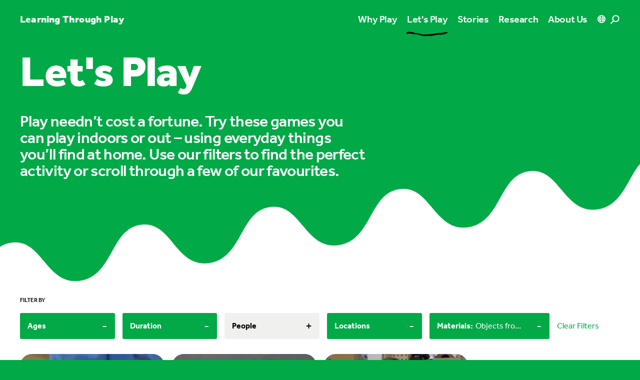

--- FILE ---
content_type: text/html; charset=utf-8
request_url: https://learningthroughplay.com/let-s-play?limit=12&ages=9-12%20years&durations=Under%2015%20minutes&locations=Indoor&categories=Objects%20from%20nature&categories=Miscellaneous%20items&categories=Craft%20materials
body_size: 34854
content:
<!doctype html>
<html data-n-head-ssr class="antialiased" lang="en" data-n-head="%7B%22class%22:%7B%22ssr%22:%22antialiased%22%7D,%22lang%22:%7B%22ssr%22:%22en%22%7D%7D">
  <head >
    <meta data-n-head="ssr" charset="utf-8"><meta data-n-head="ssr" name="viewport" content="width=device-width, initial-scale=1, viewport-fit=cover"><meta data-n-head="ssr" name="format-detection" content="telephone=no"><meta data-n-head="ssr" name="theme-color" content="#000000" media="(prefers-color-scheme: dark)"><meta data-n-head="ssr" name="theme-color" content="#000000" media="(prefers-color-scheme: light)"><meta data-n-head="ssr" name="facebook-domain-verification" content="ppb7smse1e3y2pfq1w12fdvaryz275"><meta data-n-head="ssr" name="description" content="Play needn’t cost a fortune. Try these games you can play indoors or out – using everyday things you’ll find at home.  Use our filters to find the perfect activity or scroll through a few of our favourites."><meta data-n-head="ssr" property="og:title" content="Let&#x27;s Play"><meta data-n-head="ssr" property="og:description" content="Play needn’t cost a fortune. Try these games you can play indoors or out – using everyday things you’ll find at home.  Use our filters to find the perfect activity or scroll through a few of our favourites."><meta data-n-head="ssr" property="og:url" content="https://learningthroughplay.com/let-s-play"><meta data-n-head="ssr" property="og:image" content="https://cde-lego-cms-prod.azureedge.net/media/rclhwaps/whattodo_jumpingcaps-2-hero-1.jpg?width=1200"><meta data-n-head="ssr" name="twitter:card" content="summary_large_image"><meta data-n-head="ssr" name="twitter:title" content="Let&#x27;s Play"><meta data-n-head="ssr" name="twitter:description" content="Play needn’t cost a fortune. Try these games you can play indoors or out – using everyday things you’ll find at home.  Use our filters to find the perfect activity or scroll through a few of our favourites."><meta data-n-head="ssr" name="twitter:image" content="https://cde-lego-cms-prod.azureedge.net/media/rclhwaps/whattodo_jumpingcaps-2-hero-1.jpg?width=1200"><title>Let&#x27;s Play</title><link data-n-head="ssr" rel="apple-touch-icon" sizes="180x180" href="/apple-touch-icon.png"><link data-n-head="ssr" rel="icon" type="image/png" href="/favicon-32x32.png"><link data-n-head="ssr" rel="icon" type="image/png" href="/favicon-16x16.png"><link data-n-head="ssr" rel="manifest" href="/site.webmanifest"><link data-n-head="ssr" rel="mask-icon" href="/safari-pinned-tab.svg" color="#02a947"><link data-n-head="ssr" rel="stylesheet" href="https://use.typekit.net/ole3xcp.css"><link data-n-head="ssr" rel="canonical" href="https://learningthroughplay.com/let-s-play"><script data-n-head="ssr" src="https://policy.app.cookieinformation.com/uc.js" data-culture="EN" type="text/javascript"></script><script data-n-head="ssr" data-hid="google-translate-embed">
          function googleTranslateElementInit() {
            new google.translate.TranslateElement({ pageLanguage: "en" })
          }
        </script><script data-n-head="ssr" data-hid="gtm-script">if(!window._gtm_init){window._gtm_init=1;(function(w,n,d,m,e,p){w[d]=(w[d]==1||n[d]=='yes'||n[d]==1||n[m]==1||(w[e]&&w[e][p]&&w[e][p]()))?1:0})(window,navigator,'doNotTrack','msDoNotTrack','external','msTrackingProtectionEnabled');(function(w,d,s,l,x,y){w[x]={};w._gtm_inject=function(i){if(w.doNotTrack||w[x][i])return;w[x][i]=1;w[l]=w[l]||[];w[l].push({'gtm.start':new Date().getTime(),event:'gtm.js'});var f=d.getElementsByTagName(s)[0],j=d.createElement(s);j.async=true;j.src='https://www.googletagmanager.com/gtm.js?id='+i;f.parentNode.insertBefore(j,f);};w[y]('GTM-KKHTL6N')})(window,document,'script','dataLayer','_gtm_ids','_gtm_inject')}</script><link rel="preload" href="/_nuxt/d811543.js" as="script"><link rel="preload" href="/_nuxt/b2f7687.js" as="script"><link rel="preload" href="/_nuxt/8f8e652.js" as="script"><link rel="preload" href="/_nuxt/26846cc.js" as="script"><link rel="preload" href="/_nuxt/b4ff40d.js" as="script"><link rel="preload" href="/_nuxt/d174aa1.js" as="script"><link rel="preload" href="/_nuxt/8ce058e.js" as="script"><link rel="preload" href="/_nuxt/51ec28f.js" as="script"><link rel="preload" href="/_nuxt/385a1f8.js" as="script"><style data-vue-ssr-id="d706d280:0 709683a2:0 f61d3a22:0 731e57c6:0 36b4e7be:0 364da438:0 3fb9d2a4:0 57f9b4c2:0">:root{--color-green:#02a947;--color-purple:#4c2f92;--color-blue:#006cb7;--color-red:#e3000b;--color-yellow:#ffcf00;--color-pink:#f8bbd6;--color-cyan-blue:#41aacd;--color-light-blue:#b4e1e8;--color-white:#fff;--color-black:#000;--color-gray:#f0f0ef;--color-black-opacity:rgba(0,0,0,.1);--color-primary:var(--color-green);--color-secondary:var(--color-purple);--color-tertiary:var(--color-yellow);--color-content:var(--color-white);--color-box:var(--color-gray)}.theme-green{--color-primary:var(--color-green);--color-secondary:var(--color-purple);--color-tertiary:var(--color-yellow);--color-content:var(--color-white)}.theme-purple{--color-primary:var(--color-purple);--color-secondary:var(--color-green);--color-tertiary:var(--color-yellow);--color-content:var(--color-white)}.theme-blue{--color-primary:var(--color-blue);--color-secondary:var(--color-pink);--color-tertiary:var(--color-green);--color-content:var(--color-white)}.theme-red{--color-primary:var(--color-red);--color-secondary:var(--color-yellow);--color-tertiary:var(--color-cyan-blue);--color-content:var(--color-white)}.theme-yellow{--color-primary:var(--color-yellow);--color-secondary:var(--color-purple);--color-tertiary:var(--color-light-blue);--color-content:var(--color-black)}.theme-green .theme-primary{--color-primary:var(--color-green);--color-content:var(--color-white)}.theme-purple .theme-primary{--color-primary:var(--color-purple);--color-content:var(--color-white)}.theme-blue .theme-primary{--color-primary:var(--color-blue);--color-content:var(--color-white)}.theme-red .theme-primary{--color-primary:var(--color-red);--color-content:var(--color-white)}.theme-yellow .theme-primary{--color-primary:var(--color-yellow);--color-content:var(--color-black)}.theme-green .theme-secondary{--color-primary:var(--color-purple);--color-content:var(--color-white)}.theme-purple .theme-secondary{--color-primary:var(--color-green);--color-content:var(--color-white)}.theme-blue .theme-secondary{--color-primary:var(--color-pink);--color-content:var(--color-black)}.theme-red .theme-secondary{--color-primary:var(--color-yellow);--color-content:var(--color-black)}.theme-yellow .theme-secondary{--color-primary:var(--color-purple);--color-content:var(--color-white)}.theme-green .theme-tertiary,.theme-purple .theme-tertiary{--color-primary:var(--color-yellow);--color-content:var(--color-black)}.theme-blue .theme-tertiary{--color-primary:var(--color-green);--color-content:var(--color-white)}.theme-red .theme-tertiary{--color-primary:var(--color-cyan-blue);--color-content:var(--color-white)}.theme-yellow .theme-tertiary{--color-primary:var(--color-light-blue);--color-content:var(--color-black)}.theme-important.theme-green .theme-primary{--color-primary:var(--color-green);--color-content:var(--color-white)}.theme-important.theme-purple .theme-primary{--color-primary:var(--color-purple);--color-content:var(--color-white)}.theme-important.theme-blue .theme-primary{--color-primary:var(--color-blue);--color-content:var(--color-white)}.theme-important.theme-red .theme-primary{--color-primary:var(--color-red);--color-content:var(--color-white)}.theme-important.theme-yellow .theme-primary{--color-primary:var(--color-yellow);--color-content:var(--color-black)}.theme-important.theme-green .theme-secondary{--color-primary:var(--color-purple);--color-content:var(--color-white)}.theme-important.theme-purple .theme-secondary{--color-primary:var(--color-green);--color-content:var(--color-white)}.theme-important.theme-blue .theme-secondary{--color-primary:var(--color-pink);--color-content:var(--color-black)}.theme-important.theme-red .theme-secondary{--color-primary:var(--color-yellow);--color-content:var(--color-black)}.theme-important.theme-yellow .theme-secondary{--color-primary:var(--color-purple);--color-content:var(--color-white)}.theme-important.theme-green .theme-tertiary,.theme-important.theme-purple .theme-tertiary{--color-primary:var(--color-yellow);--color-content:var(--color-black)}.theme-important.theme-blue .theme-tertiary{--color-primary:var(--color-green);--color-content:var(--color-white)}.theme-important.theme-red .theme-tertiary{--color-primary:var(--color-cyan-blue);--color-content:var(--color-white)}.theme-important.theme-yellow .theme-tertiary{--color-primary:var(--color-light-blue);--color-content:var(--color-black)}

/*! tailwindcss v3.1.8 | MIT License | https://tailwindcss.com*/*,:after,:before{border:0 solid #e5e7eb;box-sizing:border-box}:after,:before{--tw-content:""}html{line-height:1.5;-webkit-text-size-adjust:100%;font-family:ui-sans-serif,system-ui,-apple-system,Segoe UI,Roboto,Ubuntu,Cantarell,Noto Sans,sans-serif,BlinkMacSystemFont,"Segoe UI","Helvetica Neue",Arial,"Noto Sans","Apple Color Emoji","Segoe UI Emoji","Segoe UI Symbol","Noto Color Emoji";-moz-tab-size:4;-o-tab-size:4;tab-size:4}body{line-height:inherit;margin:0}hr{border-top-width:1px;color:inherit;height:0}abbr:where([title]){text-decoration:underline;-webkit-text-decoration:underline dotted;text-decoration:underline dotted}h1,h2,h3,h4,h5,h6{font-size:inherit;font-weight:inherit}a{color:inherit;text-decoration:inherit}b,strong{font-weight:bolder}code,kbd,pre,samp{font-family:ui-monospace,SFMono-Regular,Menlo,Monaco,Consolas,"Liberation Mono","Courier New",monospace;font-size:1em}small{font-size:80%}sub,sup{font-size:75%;line-height:0;position:relative;vertical-align:baseline}sub{bottom:-.25em}sup{top:-.5em}table{border-collapse:collapse;border-color:inherit;text-indent:0}button,input,optgroup,select,textarea{color:inherit;font-family:inherit;font-size:100%;font-weight:inherit;line-height:inherit;margin:0;padding:0}button,select{text-transform:none}[type=button],[type=reset],[type=submit],button{-webkit-appearance:button;background-color:transparent;background-image:none}:-moz-focusring{outline:auto}:-moz-ui-invalid{box-shadow:none}progress{vertical-align:baseline}::-webkit-inner-spin-button,::-webkit-outer-spin-button{height:auto}[type=search]{-webkit-appearance:textfield;outline-offset:-2px}::-webkit-search-decoration{-webkit-appearance:none}::-webkit-file-upload-button{-webkit-appearance:button;font:inherit}summary{display:list-item}blockquote,dd,dl,figure,h1,h2,h3,h4,h5,h6,hr,p,pre{margin:0}fieldset{margin:0}fieldset,legend{padding:0}menu,ol,ul{list-style:none;margin:0;padding:0}textarea{resize:vertical}input::-moz-placeholder,textarea::-moz-placeholder{color:#9ca3af;opacity:1}input::placeholder,textarea::placeholder{color:#9ca3af;opacity:1}[role=button],button{cursor:pointer}:disabled{cursor:default}audio,canvas,embed,iframe,img,object,svg,video{display:block;vertical-align:middle}img,video{height:auto;max-width:100%}[multiple],[type=date],[type=datetime-local],[type=email],[type=month],[type=number],[type=password],[type=search],[type=tel],[type=text],[type=time],[type=url],[type=week],select,textarea{-webkit-appearance:none;-moz-appearance:none;appearance:none;background-color:#fff;border-color:#6b7280;border-radius:0;border-width:1px;font-size:1rem;line-height:1.5rem;padding:.5rem .75rem;--tw-shadow:0 0 transparent}[multiple]:focus,[type=date]:focus,[type=datetime-local]:focus,[type=email]:focus,[type=month]:focus,[type=number]:focus,[type=password]:focus,[type=search]:focus,[type=tel]:focus,[type=text]:focus,[type=time]:focus,[type=url]:focus,[type=week]:focus,select:focus,textarea:focus{outline:2px solid transparent;outline-offset:2px;--tw-ring-inset:var(--tw-empty,/*!*/ /*!*/);--tw-ring-offset-width:0px;--tw-ring-offset-color:#fff;--tw-ring-color:#2563eb;--tw-ring-offset-shadow:var(--tw-ring-inset) 0 0 0 var(--tw-ring-offset-width) var(--tw-ring-offset-color);--tw-ring-shadow:var(--tw-ring-inset) 0 0 0 calc(1px + var(--tw-ring-offset-width)) var(--tw-ring-color);border-color:#2563eb;box-shadow:/*!*/ /*!*/ 0 0 0 0 #fff,/*!*/ /*!*/ 0 0 0 1px #2563eb,var(--tw-shadow);box-shadow:var(--tw-ring-offset-shadow),var(--tw-ring-shadow),var(--tw-shadow)}input::-moz-placeholder,textarea::-moz-placeholder{color:#6b7280;opacity:1}input::placeholder,textarea::placeholder{color:#6b7280;opacity:1}::-webkit-datetime-edit-fields-wrapper{padding:0}::-webkit-date-and-time-value{min-height:1.5em}::-webkit-datetime-edit,::-webkit-datetime-edit-day-field,::-webkit-datetime-edit-hour-field,::-webkit-datetime-edit-meridiem-field,::-webkit-datetime-edit-millisecond-field,::-webkit-datetime-edit-minute-field,::-webkit-datetime-edit-month-field,::-webkit-datetime-edit-second-field,::-webkit-datetime-edit-year-field{padding-bottom:0;padding-top:0}select{background-image:url("data:image/svg+xml;charset=utf-8,%3Csvg xmlns='http://www.w3.org/2000/svg' fill='none' viewBox='0 0 20 20'%3E%3Cpath stroke='%236b7280' stroke-linecap='round' stroke-linejoin='round' stroke-width='1.5' d='m6 8 4 4 4-4'/%3E%3C/svg%3E");background-position:right .5rem center;background-repeat:no-repeat;background-size:1.5em 1.5em;padding-right:2.5rem;-webkit-print-color-adjust:exact;print-color-adjust:exact}[multiple]{background-image:none;background-position:0 0;background-repeat:repeat;background-size:auto auto;background-size:initial;padding-right:.75rem;-webkit-print-color-adjust:inherit;print-color-adjust:inherit}[type=checkbox],[type=radio]{-webkit-appearance:none;-moz-appearance:none;appearance:none;background-color:#fff;background-origin:border-box;border-color:#6b7280;border-width:1px;color:#2563eb;display:inline-block;flex-shrink:0;height:1rem;padding:0;-webkit-print-color-adjust:exact;print-color-adjust:exact;-webkit-user-select:none;-moz-user-select:none;user-select:none;vertical-align:middle;width:1rem;--tw-shadow:0 0 transparent}[type=checkbox]{border-radius:0}[type=radio]{border-radius:100%}[type=checkbox]:focus,[type=radio]:focus{outline:2px solid transparent;outline-offset:2px;--tw-ring-inset:var(--tw-empty,/*!*/ /*!*/);--tw-ring-offset-width:2px;--tw-ring-offset-color:#fff;--tw-ring-color:#2563eb;--tw-ring-offset-shadow:var(--tw-ring-inset) 0 0 0 var(--tw-ring-offset-width) var(--tw-ring-offset-color);--tw-ring-shadow:var(--tw-ring-inset) 0 0 0 calc(2px + var(--tw-ring-offset-width)) var(--tw-ring-color);box-shadow:/*!*/ /*!*/ 0 0 0 2px #fff,/*!*/ /*!*/ 0 0 0 4px #2563eb,var(--tw-shadow);box-shadow:var(--tw-ring-offset-shadow),var(--tw-ring-shadow),var(--tw-shadow)}[type=checkbox]:checked,[type=radio]:checked{background-color:currentColor;background-position:50%;background-repeat:no-repeat;background-size:100% 100%;border-color:transparent}[type=checkbox]:checked{background-image:url("data:image/svg+xml;charset=utf-8,%3Csvg xmlns='http://www.w3.org/2000/svg' fill='%23fff' viewBox='0 0 16 16'%3E%3Cpath d='M12.207 4.793a1 1 0 0 1 0 1.414l-5 5a1 1 0 0 1-1.414 0l-2-2a1 1 0 0 1 1.414-1.414L6.5 9.086l4.293-4.293a1 1 0 0 1 1.414 0'/%3E%3C/svg%3E")}[type=radio]:checked{background-image:url("data:image/svg+xml;charset=utf-8,%3Csvg xmlns='http://www.w3.org/2000/svg' fill='%23fff' viewBox='0 0 16 16'%3E%3Ccircle cx='8' cy='8' r='3'/%3E%3C/svg%3E")}[type=checkbox]:checked:focus,[type=checkbox]:checked:hover,[type=radio]:checked:focus,[type=radio]:checked:hover{background-color:currentColor;border-color:transparent}[type=checkbox]:indeterminate{background-color:currentColor;background-image:url("data:image/svg+xml;charset=utf-8,%3Csvg xmlns='http://www.w3.org/2000/svg' fill='none' viewBox='0 0 16 16'%3E%3Cpath stroke='%23fff' stroke-linecap='round' stroke-linejoin='round' stroke-width='2' d='M4 8h8'/%3E%3C/svg%3E");background-position:50%;background-repeat:no-repeat;background-size:100% 100%;border-color:transparent}[type=checkbox]:indeterminate:focus,[type=checkbox]:indeterminate:hover{background-color:currentColor;border-color:transparent}[type=file]{background:transparent none repeat 0 0/auto auto padding-box border-box scroll;background:initial;border-color:inherit;border-radius:0;border-width:0;font-size:inherit;line-height:inherit;padding:0}[type=file]:focus{outline:1px solid ButtonText;outline:1px auto -webkit-focus-ring-color}body{font-family:"effra",sans-serif}h1{font-size:3rem;letter-spacing:-.02em;line-height:1}@media (min-width:1024px){h1{font-size:5.375rem;letter-spacing:-.02em;line-height:1}}@media (min-width:1440px){h1{font-size:6.25rem;letter-spacing:-.02em;line-height:1}}h1{font-weight:900}section{margin-bottom:80px;margin-top:80px}@media (min-width:1024px){section{margin-bottom:120px;margin-top:120px}}@media (min-width:1680px){section{margin-bottom:150px;margin-top:150px}}@media (min-width:1920px){section{margin-bottom:200px;margin-top:200px}}section.accordion-block+section.accordion-block,section.accordion-block+section.quote-block,section.accordion-block+section.text-block,section.quote-block+section.accordion-block,section.quote-block+section.quote-block,section.quote-block+section.text-block,section.text-block+section.accordion-block,section.text-block+section.quote-block,section.text-block+section.text-block{margin-top:-40px}@media (min-width:1024px){section.accordion-block+section.accordion-block,section.accordion-block+section.quote-block,section.accordion-block+section.text-block,section.quote-block+section.accordion-block,section.quote-block+section.quote-block,section.quote-block+section.text-block,section.text-block+section.accordion-block,section.text-block+section.quote-block,section.text-block+section.text-block{margin-top:-60px}}@media (min-width:1680px){section.accordion-block+section.accordion-block,section.accordion-block+section.quote-block,section.accordion-block+section.text-block,section.quote-block+section.accordion-block,section.quote-block+section.quote-block,section.quote-block+section.text-block,section.text-block+section.accordion-block,section.text-block+section.quote-block,section.text-block+section.text-block{margin-top:-75px}}@media (min-width:1920px){section.accordion-block+section.accordion-block,section.accordion-block+section.quote-block,section.accordion-block+section.text-block,section.quote-block+section.accordion-block,section.quote-block+section.quote-block,section.quote-block+section.text-block,section.text-block+section.accordion-block,section.text-block+section.quote-block,section.text-block+section.text-block{margin-top:-100px}}.content h2{font-size:1.75rem;letter-spacing:-.02em;line-height:1.05}@media (min-width:1024px){.content h2{font-size:3rem;letter-spacing:-.02em;line-height:1.05}}.content h2{font-weight:700;margin-bottom:20px}.content h2:not(:first-child){margin-top:40px}.content h3{font-size:1.375rem;letter-spacing:-.02em;line-height:1.05}@media (min-width:1024px){.content h3{font-size:2rem;letter-spacing:-.02em;line-height:1.05}}.content h3{font-weight:700;margin-bottom:20px}.content h3:not(:first-child){margin-top:40px}.content h4{font-size:1.1875rem;font-weight:500;letter-spacing:-.02em;line-height:1.0999999999999999;margin-bottom:20px}.content h4:not(:first-child){margin-top:40px}.content p{font-size:.9375rem;letter-spacing:.01em;line-height:1.2}@media (min-width:1024px){.content p{font-size:1.1875rem;letter-spacing:.01em;line-height:1.2}}.content p{margin-bottom:20px}.content a{color:#02a947;color:var(--color-primary);font-weight:700;text-decoration-line:underline;word-break:break-all}.content a:hover{text-decoration-line:none}.theme-yellow .content a{--tw-text-opacity:1;color:#000;color:rgba(0,0,0,var(--tw-text-opacity))}.section-block .content a{color:#fff;color:var(--color-content)}.section-block .box-content a{color:#02a947;color:var(--color-primary)}.theme-yellow.section-block .box-content a{--tw-text-opacity:1;color:#000;color:rgba(0,0,0,var(--tw-text-opacity))}.content ol,.content ul{margin-bottom:15px;margin-top:15px}.content li{font-weight:400;margin-bottom:10px;margin-top:10px;padding-left:20px;position:relative}.content ol>li:before{content:counter(list-item,decimal) ".";content:counter(list-item,var(--list-counter-style,decimal)) ".";font-weight:600;left:0;position:absolute;top:0}.content ul>li:before{border-radius:9999px;content:"";height:10px;left:0;position:absolute;top:6px;width:10px;--tw-bg-opacity:1;background-color:#000;background-color:rgba(0,0,0,var(--tw-bg-opacity))}.section-block .content ul>li:before{background-color:#fff;background-color:var(--color-content)}.content ul>li>ul>li:before{border-radius:9999px;border-width:1px;content:"";height:10px;left:0;position:absolute;top:6px;width:10px;--tw-border-opacity:1;border-color:#000;border-color:rgba(0,0,0,var(--tw-border-opacity));--tw-bg-opacity:1;background-color:#fff;background-color:rgba(255,255,255,var(--tw-bg-opacity))}.section-block .content ul>li>ul>li:before{background-color:transparent;border-color:#fff;border-color:var(--color-content)}.accordion-block .content li:first-child,.accordion-block .content ol:first-child,.accordion-block .content ul:first-child{margin-top:0}*,:after,:before{--tw-border-spacing-x:0;--tw-border-spacing-y:0;--tw-translate-x:0;--tw-translate-y:0;--tw-rotate:0;--tw-skew-x:0;--tw-skew-y:0;--tw-scale-x:1;--tw-scale-y:1;--tw-pan-x: ;--tw-pan-y: ;--tw-pinch-zoom: ;--tw-scroll-snap-strictness:proximity;--tw-ordinal: ;--tw-slashed-zero: ;--tw-numeric-figure: ;--tw-numeric-spacing: ;--tw-numeric-fraction: ;--tw-ring-inset: ;--tw-ring-offset-width:0px;--tw-ring-offset-color:#fff;--tw-ring-color:rgba(59,130,246,.5);--tw-ring-offset-shadow:0 0 transparent;--tw-ring-shadow:0 0 transparent;--tw-shadow:0 0 transparent;--tw-shadow-colored:0 0 transparent;--tw-blur: ;--tw-brightness: ;--tw-contrast: ;--tw-grayscale: ;--tw-hue-rotate: ;--tw-invert: ;--tw-saturate: ;--tw-sepia: ;--tw-drop-shadow: ;--tw-backdrop-blur: ;--tw-backdrop-brightness: ;--tw-backdrop-contrast: ;--tw-backdrop-grayscale: ;--tw-backdrop-hue-rotate: ;--tw-backdrop-invert: ;--tw-backdrop-opacity: ;--tw-backdrop-saturate: ;--tw-backdrop-sepia: }::backdrop{--tw-border-spacing-x:0;--tw-border-spacing-y:0;--tw-translate-x:0;--tw-translate-y:0;--tw-rotate:0;--tw-skew-x:0;--tw-skew-y:0;--tw-scale-x:1;--tw-scale-y:1;--tw-pan-x: ;--tw-pan-y: ;--tw-pinch-zoom: ;--tw-scroll-snap-strictness:proximity;--tw-ordinal: ;--tw-slashed-zero: ;--tw-numeric-figure: ;--tw-numeric-spacing: ;--tw-numeric-fraction: ;--tw-ring-inset: ;--tw-ring-offset-width:0px;--tw-ring-offset-color:#fff;--tw-ring-color:rgba(59,130,246,.5);--tw-ring-offset-shadow:0 0 transparent;--tw-ring-shadow:0 0 transparent;--tw-shadow:0 0 transparent;--tw-shadow-colored:0 0 transparent;--tw-blur: ;--tw-brightness: ;--tw-contrast: ;--tw-grayscale: ;--tw-hue-rotate: ;--tw-invert: ;--tw-saturate: ;--tw-sepia: ;--tw-drop-shadow: ;--tw-backdrop-blur: ;--tw-backdrop-brightness: ;--tw-backdrop-contrast: ;--tw-backdrop-grayscale: ;--tw-backdrop-hue-rotate: ;--tw-backdrop-invert: ;--tw-backdrop-opacity: ;--tw-backdrop-saturate: ;--tw-backdrop-sepia: }.container{width:100%}@media (min-width:414px){.container{max-width:414px}}@media (min-width:768px){.container{max-width:768px}}@media (min-width:1024px){.container{max-width:1024px}}@media (min-width:1440px){.container{max-width:1440px}}@media (min-width:1680px){.container{max-width:1680px}}@media (min-width:1920px){.container{max-width:1920px}}.aspect-w-1,.aspect-w-10,.aspect-w-11,.aspect-w-12,.aspect-w-13,.aspect-w-14,.aspect-w-15,.aspect-w-16,.aspect-w-2,.aspect-w-3,.aspect-w-4,.aspect-w-5,.aspect-w-6,.aspect-w-7,.aspect-w-8,.aspect-w-9{padding-bottom:calc(var(--tw-aspect-h)/var(--tw-aspect-w)*100%);position:relative}.aspect-w-10>*,.aspect-w-11>*,.aspect-w-12>*,.aspect-w-13>*,.aspect-w-14>*,.aspect-w-15>*,.aspect-w-16>*,.aspect-w-1>*,.aspect-w-2>*,.aspect-w-3>*,.aspect-w-4>*,.aspect-w-5>*,.aspect-w-6>*,.aspect-w-7>*,.aspect-w-8>*,.aspect-w-9>*{bottom:0;height:100%;left:0;position:absolute;right:0;top:0;width:100%}.aspect-w-1{--tw-aspect-w:1}.aspect-w-9{--tw-aspect-w:9}.aspect-w-11{--tw-aspect-w:11}.aspect-w-16{--tw-aspect-w:16}.aspect-h-1{--tw-aspect-h:1}.aspect-h-6{--tw-aspect-h:6}.aspect-h-9{--tw-aspect-h:9}.aspect-h-12{--tw-aspect-h:12}.aspect-h-16{--tw-aspect-h:16}.main-grid{display:grid;grid-template-columns:repeat(12,minmax(0,1fr));grid-gap:15px;gap:15px}.colored-text{color:#02a947;color:var(--color-primary)}.theme-yellow .colored-text{--tw-text-opacity:1;color:#000;color:rgba(0,0,0,var(--tw-text-opacity))}.section-block .colored-text{color:#fff;color:var(--color-content)}.gutter{padding-left:20px;padding-right:20px}@media (min-width:1024px){.gutter{padding-left:40px;padding-right:40px}}@media (min-width:1440px){.gutter{padding-left:70px;padding-right:70px}}@media (min-width:1680px){.gutter{padding-left:120px;padding-right:120px}}@media (min-width:1920px){.gutter{padding-left:170px;padding-right:170px}}.gutter-left{padding-left:20px}@media (min-width:1024px){.gutter-left{padding-left:40px}}@media (min-width:1440px){.gutter-left{padding-left:70px}}@media (min-width:1680px){.gutter-left{padding-left:120px}}@media (min-width:1920px){.gutter-left{padding-left:170px}}@media (min-width:1024px){.gutter-left-lg{padding-left:40px}}@media (min-width:1440px){.gutter-left-lg{padding-left:70px}}@media (min-width:1680px){.gutter-left-lg{padding-left:120px}}@media (min-width:1920px){.gutter-left-lg{padding-left:170px}}.gutter-right{padding-right:20px}@media (min-width:1024px){.gutter-right{padding-right:40px}}@media (min-width:1440px){.gutter-right{padding-right:70px}}@media (min-width:1680px){.gutter-right{padding-right:120px}}@media (min-width:1920px){.gutter-right{padding-right:170px}}@media (min-width:1024px){.gutter-right-lg{padding-right:40px}}@media (min-width:1440px){.gutter-right-lg{padding-right:70px}}@media (min-width:1680px){.gutter-right-lg{padding-right:120px}}@media (min-width:1920px){.gutter-right-lg{padding-right:170px}}.no-gutter .gutter{padding-left:0;padding-right:0}@media (min-width:1024px){.no-gutter .gutter{padding-left:0;padding-right:0}}@media (min-width:1440px){.no-gutter .gutter{padding-left:0;padding-right:0}}@media (min-width:1680px){.no-gutter .gutter{padding-left:0;padding-right:0}}@media (min-width:1920px){.no-gutter .gutter{padding-left:0;padding-right:0}}.btn-primary{align-items:center;background-color:#02a947;background-color:var(--color-primary);border-radius:9999px;color:#fff;color:var(--color-content);display:inline-flex;font-size:1.125rem;font-weight:700;line-height:1.75rem;padding:10px 30px}.btn-primary .arrow{height:15px;margin-left:10px;width:15px}.section-block .btn-primary:not(.campaign-link){--tw-bg-opacity:1;background-color:#fff;background-color:rgba(255,255,255,var(--tw-bg-opacity));--tw-text-opacity:1;color:#000;color:rgba(0,0,0,var(--tw-text-opacity))}.btn-secondary{align-items:center;border-radius:9999px;display:inline-flex;font-size:1.125rem;font-weight:700;line-height:1.75rem}.btn-secondary .circle{background-color:#02a947;background-color:var(--color-primary);border-radius:9999px;height:40px;margin-left:10px;position:relative;transition-duration:.3s;transition-property:all;transition-timing-function:cubic-bezier(.4,0,.2,1);width:40px}.btn-secondary .circle .arrow{height:15px;left:50%;position:absolute;top:50%;width:15px;--tw-translate-x:-50%;--tw-translate-y:-50%;color:#fff;color:var(--color-content);transform:translate(-50%,-50%) rotate(var(--tw-rotate)) skewX(var(--tw-skew-x)) skewY(var(--tw-skew-y)) scaleX(var(--tw-scale-x)) scaleY(var(--tw-scale-y));transform:translate(var(--tw-translate-x),var(--tw-translate-y)) rotate(var(--tw-rotate)) skewX(var(--tw-skew-x)) skewY(var(--tw-skew-y)) scaleX(var(--tw-scale-x)) scaleY(var(--tw-scale-y))}.section-block .btn-secondary .circle{--tw-bg-opacity:1;background-color:#fff;background-color:rgba(255,255,255,var(--tw-bg-opacity))}.section-block .btn-secondary .circle .arrow{height:15px;width:15px;--tw-text-opacity:1;color:#000;color:rgba(0,0,0,var(--tw-text-opacity))}.btn-tertiary{align-items:center;display:inline-flex;font-size:1.125rem;font-weight:700;line-height:1.75rem}.btn-tertiary .arrow{height:15px;margin-left:10px;transition-duration:.3s;transition-property:all;transition-timing-function:cubic-bezier(.4,0,.2,1);width:15px}.section-block .btn-tertiary,.section-block .btn-tertiary .arrow{color:#fff;color:var(--color-content)}.plain-link{font-size:.9375rem;font-weight:500;letter-spacing:.01em;line-height:1.2;text-decoration-line:underline}.circle{align-items:center;border-radius:9999px;display:flex;height:35px;justify-content:center;width:35px;--tw-bg-opacity:1;background-color:#fff;background-color:rgba(255,255,255,var(--tw-bg-opacity))}.content-max-width{justify-self:center;width:100%}@media (min-width:1024px){.content-max-width{grid-column:span 8/span 8;grid-column-start:3}}.content-max-width{max-width:750px}.photo-credits{font-size:.75rem;letter-spacing:0;line-height:1;--tw-text-opacity:1;color:#000;color:rgba(0,0,0,var(--tw-text-opacity));opacity:.5}.section-block .photo-credits{color:#fff;color:var(--color-content)}.lightbox .photo-credits{--tw-text-opacity:1;color:#fff;color:rgba(255,255,255,var(--tw-text-opacity))}.label{font-size:.75rem;font-weight:500;line-height:1rem;line-height:1;text-transform:uppercase}.typo-xxs,.typo-xxs-bold{font-size:.75rem;letter-spacing:0;line-height:1}.typo-xxs-bold{font-weight:700}.typo-xs-medium{font-weight:500}.typo-xs-heavy,.typo-xs-medium{font-size:1.1875rem;letter-spacing:-.02em;line-height:1.0999999999999999}.typo-xs-heavy{font-weight:900}.typo-sm{font-size:1.375rem;letter-spacing:-.02em;line-height:1.05}@media (min-width:1024px){.typo-sm{font-size:2rem;letter-spacing:-.02em;line-height:1.05}}.typo-sm-medium{font-size:1.375rem;letter-spacing:-.02em;line-height:1.05}@media (min-width:1024px){.typo-sm-medium{font-size:2rem;letter-spacing:-.02em;line-height:1.05}}.typo-sm-medium{font-weight:500}.typo-sm-bold{font-size:1.375rem;letter-spacing:-.02em;line-height:1.05}@media (min-width:1024px){.typo-sm-bold{font-size:2rem;letter-spacing:-.02em;line-height:1.05}}.typo-sm-bold{font-weight:700}.typo-sm-heavy{font-size:1.375rem;letter-spacing:-.02em;line-height:1.05}@media (min-width:1024px){.typo-sm-heavy{font-size:2rem;letter-spacing:-.02em;line-height:1.05}}.typo-sm-heavy{font-weight:900}.typo-md{font-size:1.75rem;letter-spacing:-.02em;line-height:1.05}@media (min-width:1024px){.typo-md{font-size:3rem;letter-spacing:-.02em;line-height:1.05}}.typo-md-bold{font-size:1.75rem;letter-spacing:-.02em;line-height:1.05}@media (min-width:1024px){.typo-md-bold{font-size:3rem;letter-spacing:-.02em;line-height:1.05}}.typo-md-bold{font-weight:700}.typo-md-heavy{font-size:1.75rem;letter-spacing:-.02em;line-height:1.05}@media (min-width:1024px){.typo-md-heavy{font-size:3rem;letter-spacing:-.02em;line-height:1.05}}.typo-md-heavy{font-weight:900}.typo-lg{font-size:2rem;letter-spacing:-.02em;line-height:1.05}@media (min-width:1024px){.typo-lg{font-size:4.625rem;letter-spacing:-.02em;line-height:1.05}}.typo-lg-heavy{font-size:2rem;letter-spacing:-.02em;line-height:1.05}@media (min-width:1024px){.typo-lg-heavy{font-size:4.625rem;letter-spacing:-.02em;line-height:1.05}}.typo-lg-heavy{font-weight:900}.typo-xl{font-size:3rem;letter-spacing:-.02em;line-height:1}@media (min-width:1024px){.typo-xl{font-size:5.375rem;letter-spacing:-.02em;line-height:1}}@media (min-width:1440px){.typo-xl{font-size:6.25rem;letter-spacing:-.02em;line-height:1}}.typo-xl-heavy{font-size:3rem;letter-spacing:-.02em;line-height:1}@media (min-width:1024px){.typo-xl-heavy{font-size:5.375rem;letter-spacing:-.02em;line-height:1}}@media (min-width:1440px){.typo-xl-heavy{font-size:6.25rem;letter-spacing:-.02em;line-height:1}}.typo-xl-heavy{font-weight:900}.typo-base{font-size:.9375rem;letter-spacing:.01em;line-height:1.2}@media (min-width:1024px){.typo-base{font-size:1.1875rem;letter-spacing:.01em;line-height:1.2}}.typo-base-medium{font-size:.9375rem;letter-spacing:.01em;line-height:1.2}@media (min-width:1024px){.typo-base-medium{font-size:1.1875rem;letter-spacing:.01em;line-height:1.2}}.typo-base-medium{font-weight:500}.webkit-translate-3d-reset{-webkit-transform:translateZ(0)}.slide-transition{transition-duration:.3s;transition-property:all;transition-timing-function:cubic-bezier(.4,0,.2,1)}.horizontal-center{left:0;margin-left:auto;margin-right:auto;position:absolute;right:0}.sr-only{height:1px;margin:-1px;overflow:hidden;padding:0;position:absolute;width:1px;clip:rect(0,0,0,0);border-width:0;white-space:nowrap}.pointer-events-none{pointer-events:none}.pointer-events-auto{pointer-events:auto}.visible{visibility:visible}.invisible{visibility:hidden}.fixed{position:fixed}.absolute{position:absolute}.relative{position:relative}.inset-0{left:0;right:0}.inset-0,.inset-y-0{bottom:0;top:0}.top-2{top:10px}.left-2{left:10px}.top-0{top:0}.right-6{right:30px}.-left-full{left:-100%}.left-0{left:0}.right-0{right:0}.bottom-0{bottom:0}.left-1\/4{left:25%}.left-1\/2{left:50%}.top-\[15vh\]{top:15vh}.top-4{top:20px}.right-4{right:20px}.-top-11{top:-55px}.left-4{left:20px}.top-\[50\%\]{top:50%}.left-\[50\%\]{left:50%}.bottom-6{bottom:30px}.right-full{right:100%}.bottom-full{bottom:100%}.left-\[47\%\]{left:47%}.bottom-12{bottom:60px}.top-1\/4{top:25%}.top-18{top:90px}.right-\[-120px\]{right:-120px}.top-full{top:100%}.left-full{left:100%}.left-1\/3{left:33.333333%}.top-8{top:40px}.right-8{right:40px}.top-\[60\%\]{top:60%}.z-0{z-index:0}.z-50{z-index:50}.z-10{z-index:10}.z-20{z-index:20}.z-30{z-index:30}.z-\[25\]{z-index:25}.z-\[2\]{z-index:2}.z-\[1\]{z-index:1}.z-40{z-index:40}.z-\[15\]{z-index:15}.col-span-3{grid-column:span 3/span 3}.col-span-12{grid-column:span 12/span 12}.col-span-10{grid-column:span 10/span 10}.col-span-11{grid-column:span 11/span 11}.col-span-8{grid-column:span 8/span 8}.col-span-7{grid-column:span 7/span 7}.col-span-4{grid-column:span 4/span 4}.col-span-5{grid-column:span 5/span 5}.col-span-6{grid-column:span 6/span 6}.col-start-9{grid-column-start:9}.col-start-2{grid-column-start:2}.col-start-1{grid-column-start:1}.col-start-3{grid-column-start:3}.row-start-2{grid-row-start:2}.row-start-1{grid-row-start:1}.mx-auto{margin-left:auto;margin-right:auto}.my-2{margin-bottom:10px;margin-top:10px}.my-8{margin-bottom:40px;margin-top:40px}.mt-4{margin-top:20px}.mt-2{margin-top:10px}.mt-5{margin-top:25px}.ml-3{margin-left:15px}.ml-1{margin-left:5px}.mt-1{margin-top:5px}.mr-2{margin-right:10px}.mt-8{margin-top:40px}.ml-auto{margin-left:auto}.mb-\[8px\]{margin-bottom:8px}.mb-4{margin-bottom:20px}.mt-6{margin-top:30px}.-mt-1{margin-top:-5px}.-ml-2{margin-left:-10px}.mr-1{margin-right:5px}.mt-12{margin-top:60px}.mb-1{margin-bottom:5px}.mb-3{margin-bottom:15px}.mt-\[2px\]{margin-top:2px}.mt-px{margin-top:1px}.mt-\[-2px\]{margin-top:-2px}.ml-4{margin-left:20px}.mt-3{margin-top:15px}.mr-10{margin-right:50px}.mb-2{margin-bottom:10px}.ml-2{margin-left:10px}.ml-\[2px\]{margin-left:2px}.mb-8{margin-bottom:40px}.mr-6{margin-right:30px}.mb-5{margin-bottom:25px}.-mb-2{margin-bottom:-10px}.mb-7{margin-bottom:35px}.mb-10{margin-bottom:50px}.-mb-10{margin-bottom:-50px}.-mb-14{margin-bottom:-70px}.-mb-20{margin-bottom:-100px}.mb-0{margin-bottom:0}.mr-4{margin-right:20px}.-mr-px{margin-right:-1px}.mt-\[9vh\]{margin-top:9vh}.mt-\[21vh\]{margin-top:21vh}.mt-40{margin-top:200px}.-mb-px{margin-bottom:-1px}.mt-\[250px\]{margin-top:250px}.-mt-px{margin-top:-1px}.-mt-5{margin-top:-25px}.ml-\[50\%\]{margin-left:50%}.-ml-px{margin-left:-1px}.mt-\[46\%\]{margin-top:46%}.ml-\[35\%\]{margin-left:35%}.mt-14{margin-top:70px}.-ml-16{margin-left:-80px}.mt-7{margin-top:35px}.mb-16{margin-bottom:80px}.box-content{box-sizing:content-box}.block{display:block}.\!block{display:block!important}.inline-block{display:inline-block}.inline{display:inline}.flex{display:flex}.inline-flex{display:inline-flex}.table{display:table}.grid{display:grid}.hidden{display:none}.\!hidden{display:none!important}.h-0{height:0}.h-8{height:40px}.h-11{height:55px}.h-16{height:80px}.h-full{height:100%}.h-\[3\.25rem\]{height:3.25rem}.h-7{height:35px}.h-3{height:15px}.h-6{height:30px}.h-38{height:190px}.h-10{height:50px}.h-5{height:25px}.h-4{height:20px}.h-\[8px\]{height:8px}.h-13{height:65px}.h-\[13px\]{height:13px}.h-\[18px\]{height:18px}.h-screen{height:100vh}.h-12{height:60px}.h-\[70\%\]{height:70%}.h-\[30\%\]{height:30%}.h-\[50\%\]{height:50%}.h-\[80\%\]{height:80%}.h-15{height:75px}.h-\[11px\]{height:11px}.h-\[200\%\]{height:200%}.h-2{height:10px}.h-32{height:160px}.h-\[22vh\]{height:22vh}.h-\[48vh\]{height:48vh}.h-auto{height:auto}.h-\[60px\]{height:60px}.h-\[10px\]{height:10px}.h-\[30px\]{height:30px}.h-\[45px\]{height:45px}.h-\[9px\]{height:9px}.h-\[26px\]{height:26px}.h-40{height:200px}.h-20{height:100px}.h-44{height:220px}.h-\[16\%\]{height:16%}.h-\[10\%\]{height:10%}.h-\[46\%\]{height:46%}.h-\[375px\]{height:375px}.max-h-\[900px\]{max-height:900px}.min-h-screen{min-height:100vh}.min-h-\[250px\]{min-height:250px}.min-h-\[300px\]{min-height:300px}.min-h-\[180px\]{min-height:180px}.min-h-\[inherit\]{min-height:inherit}.min-h-\[15vw\]{min-height:15vw}.min-h-\[160px\]{min-height:160px}.min-h-\[25rem\]{min-height:25rem}.w-full{width:100%}.w-8{width:40px}.w-\[90\%\]{width:90%}.w-11{width:55px}.w-6{width:30px}.w-16{width:80px}.w-5{width:25px}.w-\[3\.25rem\]{width:3.25rem}.w-1\/5{width:20%}.w-2\/5{width:40%}.w-3{width:15px}.w-13{width:65px}.w-7{width:35px}.w-1\/4{width:25%}.w-4{width:20px}.w-\[8px\]{width:8px}.w-\[90vw\]{width:90vw}.w-4\/5{width:80%}.w-\[13px\]{width:13px}.w-\[18px\]{width:18px}.w-screen{width:100vw}.w-\[11px\]{width:11px}.w-2{width:10px}.w-3\/4{width:75%}.w-\[134px\]{width:134px}.w-\[70px\]{width:70px}.w-\[40px\]{width:40px}.w-auto{width:auto}.w-\[32\%\]{width:32%}.w-\[18\%\]{width:18%}.w-\[20\%\]{width:20%}.w-\[30\%\]{width:30%}.w-\[14px\]{width:14px}.w-10{width:50px}.w-\[26px\]{width:26px}.w-20{width:100px}.w-34{width:170px}.w-40{width:200px}.w-52{width:260px}.w-12{width:60px}.w-9{width:45px}.w-\[2px\]{width:2px}.w-\[max-content\]{width:-moz-max-content;width:max-content}.w-2\/3{width:66.666667%}.w-\[35\%\]{width:35%}.w-\[15\%\]{width:15%}.w-\[500px\]{width:500px}.min-w-\[35px\]{min-width:35px}.max-w-\[800px\]{max-width:800px}.max-w-\[150px\]{max-width:150px}.max-w-\[225px\]{max-width:225px}.max-w-\[640px\]{max-width:640px}.max-w-md{max-width:28rem}.max-w-\[500px\]{max-width:500px}.max-w-\[900px\]{max-width:900px}.max-w-\[700px\]{max-width:700px}.max-w-\[600px\]{max-width:600px}.max-w-screen-2xl{max-width:1680px}.max-w-screen-xl{max-width:1440px}.max-w-\[260px\]{max-width:260px}.max-w-xl{max-width:36rem}.max-w-lg{max-width:32rem}.max-w-sm{max-width:24rem}.max-w-\[1116px\]{max-width:1116px}.flex-1{flex:1 1 0%}.flex-none{flex:none}.shrink-0{flex-shrink:0}.flex-grow,.grow{flex-grow:1}.origin-bottom-left{transform-origin:bottom left}.origin-right{transform-origin:right}.origin-bottom{transform-origin:bottom}.origin-left{transform-origin:left}.origin-center{transform-origin:center}.translate-y-\[-100\%\]{--tw-translate-y:-100%;transform:translate(var(--tw-translate-x),-100%) rotate(var(--tw-rotate)) skewX(var(--tw-skew-x)) skewY(var(--tw-skew-y)) scaleX(var(--tw-scale-x)) scaleY(var(--tw-scale-y));transform:translate(var(--tw-translate-x),var(--tw-translate-y)) rotate(var(--tw-rotate)) skewX(var(--tw-skew-x)) skewY(var(--tw-skew-y)) scaleX(var(--tw-scale-x)) scaleY(var(--tw-scale-y))}.translate-x-5{--tw-translate-x:25px;transform:translate(25px,var(--tw-translate-y)) rotate(var(--tw-rotate)) skewX(var(--tw-skew-x)) skewY(var(--tw-skew-y)) scaleX(var(--tw-scale-x)) scaleY(var(--tw-scale-y));transform:translate(var(--tw-translate-x),var(--tw-translate-y)) rotate(var(--tw-rotate)) skewX(var(--tw-skew-x)) skewY(var(--tw-skew-y)) scaleX(var(--tw-scale-x)) scaleY(var(--tw-scale-y))}.translate-x-0{--tw-translate-x:0px;transform:translateY(var(--tw-translate-y)) rotate(var(--tw-rotate)) skewX(var(--tw-skew-x)) skewY(var(--tw-skew-y)) scaleX(var(--tw-scale-x)) scaleY(var(--tw-scale-y));transform:translate(var(--tw-translate-x),var(--tw-translate-y)) rotate(var(--tw-rotate)) skewX(var(--tw-skew-x)) skewY(var(--tw-skew-y)) scaleX(var(--tw-scale-x)) scaleY(var(--tw-scale-y))}.translate-x-full{--tw-translate-x:100%;transform:translate(100%,var(--tw-translate-y)) rotate(var(--tw-rotate)) skewX(var(--tw-skew-x)) skewY(var(--tw-skew-y)) scaleX(var(--tw-scale-x)) scaleY(var(--tw-scale-y));transform:translate(var(--tw-translate-x),var(--tw-translate-y)) rotate(var(--tw-rotate)) skewX(var(--tw-skew-x)) skewY(var(--tw-skew-y)) scaleX(var(--tw-scale-x)) scaleY(var(--tw-scale-y))}.translate-x-\[-50\%\]{--tw-translate-x:-50%;transform:translate(-50%,var(--tw-translate-y)) rotate(var(--tw-rotate)) skewX(var(--tw-skew-x)) skewY(var(--tw-skew-y)) scaleX(var(--tw-scale-x)) scaleY(var(--tw-scale-y));transform:translate(var(--tw-translate-x),var(--tw-translate-y)) rotate(var(--tw-rotate)) skewX(var(--tw-skew-x)) skewY(var(--tw-skew-y)) scaleX(var(--tw-scale-x)) scaleY(var(--tw-scale-y))}.translate-y-\[-50\%\]{--tw-translate-y:-50%;transform:translate(var(--tw-translate-x),-50%) rotate(var(--tw-rotate)) skewX(var(--tw-skew-x)) skewY(var(--tw-skew-y)) scaleX(var(--tw-scale-x)) scaleY(var(--tw-scale-y));transform:translate(var(--tw-translate-x),var(--tw-translate-y)) rotate(var(--tw-rotate)) skewX(var(--tw-skew-x)) skewY(var(--tw-skew-y)) scaleX(var(--tw-scale-x)) scaleY(var(--tw-scale-y))}.translate-y-full{--tw-translate-y:100%;transform:translate(var(--tw-translate-x),100%) rotate(var(--tw-rotate)) skewX(var(--tw-skew-x)) skewY(var(--tw-skew-y)) scaleX(var(--tw-scale-x)) scaleY(var(--tw-scale-y));transform:translate(var(--tw-translate-x),var(--tw-translate-y)) rotate(var(--tw-rotate)) skewX(var(--tw-skew-x)) skewY(var(--tw-skew-y)) scaleX(var(--tw-scale-x)) scaleY(var(--tw-scale-y))}.translate-x-\[190px\]{--tw-translate-x:190px;transform:translate(190px,var(--tw-translate-y)) rotate(var(--tw-rotate)) skewX(var(--tw-skew-x)) skewY(var(--tw-skew-y)) scaleX(var(--tw-scale-x)) scaleY(var(--tw-scale-y));transform:translate(var(--tw-translate-x),var(--tw-translate-y)) rotate(var(--tw-rotate)) skewX(var(--tw-skew-x)) skewY(var(--tw-skew-y)) scaleX(var(--tw-scale-x)) scaleY(var(--tw-scale-y))}.translate-y-18{--tw-translate-y:90px;transform:translate(var(--tw-translate-x),90px) rotate(var(--tw-rotate)) skewX(var(--tw-skew-x)) skewY(var(--tw-skew-y)) scaleX(var(--tw-scale-x)) scaleY(var(--tw-scale-y));transform:translate(var(--tw-translate-x),var(--tw-translate-y)) rotate(var(--tw-rotate)) skewX(var(--tw-skew-x)) skewY(var(--tw-skew-y)) scaleX(var(--tw-scale-x)) scaleY(var(--tw-scale-y))}.translate-x-64{--tw-translate-x:320px;transform:translate(320px,var(--tw-translate-y)) rotate(var(--tw-rotate)) skewX(var(--tw-skew-x)) skewY(var(--tw-skew-y)) scaleX(var(--tw-scale-x)) scaleY(var(--tw-scale-y));transform:translate(var(--tw-translate-x),var(--tw-translate-y)) rotate(var(--tw-rotate)) skewX(var(--tw-skew-x)) skewY(var(--tw-skew-y)) scaleX(var(--tw-scale-x)) scaleY(var(--tw-scale-y))}.translate-y-\[-85\%\]{--tw-translate-y:-85%;transform:translate(var(--tw-translate-x),-85%) rotate(var(--tw-rotate)) skewX(var(--tw-skew-x)) skewY(var(--tw-skew-y)) scaleX(var(--tw-scale-x)) scaleY(var(--tw-scale-y));transform:translate(var(--tw-translate-x),var(--tw-translate-y)) rotate(var(--tw-rotate)) skewX(var(--tw-skew-x)) skewY(var(--tw-skew-y)) scaleX(var(--tw-scale-x)) scaleY(var(--tw-scale-y))}.translate-x-\[22px\]{--tw-translate-x:22px;transform:translate(22px,var(--tw-translate-y)) rotate(var(--tw-rotate)) skewX(var(--tw-skew-x)) skewY(var(--tw-skew-y)) scaleX(var(--tw-scale-x)) scaleY(var(--tw-scale-y));transform:translate(var(--tw-translate-x),var(--tw-translate-y)) rotate(var(--tw-rotate)) skewX(var(--tw-skew-x)) skewY(var(--tw-skew-y)) scaleX(var(--tw-scale-x)) scaleY(var(--tw-scale-y))}.translate-y-\[-70px\]{--tw-translate-y:-70px;transform:translate(var(--tw-translate-x),-70px) rotate(var(--tw-rotate)) skewX(var(--tw-skew-x)) skewY(var(--tw-skew-y)) scaleX(var(--tw-scale-x)) scaleY(var(--tw-scale-y));transform:translate(var(--tw-translate-x),var(--tw-translate-y)) rotate(var(--tw-rotate)) skewX(var(--tw-skew-x)) skewY(var(--tw-skew-y)) scaleX(var(--tw-scale-x)) scaleY(var(--tw-scale-y))}.-translate-x-1\/2{--tw-translate-x:-50%;transform:translate(-50%,var(--tw-translate-y)) rotate(var(--tw-rotate)) skewX(var(--tw-skew-x)) skewY(var(--tw-skew-y)) scaleX(var(--tw-scale-x)) scaleY(var(--tw-scale-y));transform:translate(var(--tw-translate-x),var(--tw-translate-y)) rotate(var(--tw-rotate)) skewX(var(--tw-skew-x)) skewY(var(--tw-skew-y)) scaleX(var(--tw-scale-x)) scaleY(var(--tw-scale-y))}.translate-x-\[24px\]{--tw-translate-x:24px;transform:translate(24px,var(--tw-translate-y)) rotate(var(--tw-rotate)) skewX(var(--tw-skew-x)) skewY(var(--tw-skew-y)) scaleX(var(--tw-scale-x)) scaleY(var(--tw-scale-y));transform:translate(var(--tw-translate-x),var(--tw-translate-y)) rotate(var(--tw-rotate)) skewX(var(--tw-skew-x)) skewY(var(--tw-skew-y)) scaleX(var(--tw-scale-x)) scaleY(var(--tw-scale-y))}.translate-y-\[-69px\]{--tw-translate-y:-69px;transform:translate(var(--tw-translate-x),-69px) rotate(var(--tw-rotate)) skewX(var(--tw-skew-x)) skewY(var(--tw-skew-y)) scaleX(var(--tw-scale-x)) scaleY(var(--tw-scale-y));transform:translate(var(--tw-translate-x),var(--tw-translate-y)) rotate(var(--tw-rotate)) skewX(var(--tw-skew-x)) skewY(var(--tw-skew-y)) scaleX(var(--tw-scale-x)) scaleY(var(--tw-scale-y))}.translate-y-\[100vh\]{--tw-translate-y:100vh;transform:translate(var(--tw-translate-x),100vh) rotate(var(--tw-rotate)) skewX(var(--tw-skew-x)) skewY(var(--tw-skew-y)) scaleX(var(--tw-scale-x)) scaleY(var(--tw-scale-y));transform:translate(var(--tw-translate-x),var(--tw-translate-y)) rotate(var(--tw-rotate)) skewX(var(--tw-skew-x)) skewY(var(--tw-skew-y)) scaleX(var(--tw-scale-x)) scaleY(var(--tw-scale-y))}.rotate-90{--tw-rotate:90deg;transform:translate(var(--tw-translate-x),var(--tw-translate-y)) rotate(90deg) skewX(var(--tw-skew-x)) skewY(var(--tw-skew-y)) scaleX(var(--tw-scale-x)) scaleY(var(--tw-scale-y));transform:translate(var(--tw-translate-x),var(--tw-translate-y)) rotate(var(--tw-rotate)) skewX(var(--tw-skew-x)) skewY(var(--tw-skew-y)) scaleX(var(--tw-scale-x)) scaleY(var(--tw-scale-y))}.-rotate-90{--tw-rotate:-90deg;transform:translate(var(--tw-translate-x),var(--tw-translate-y)) rotate(-90deg) skewX(var(--tw-skew-x)) skewY(var(--tw-skew-y)) scaleX(var(--tw-scale-x)) scaleY(var(--tw-scale-y));transform:translate(var(--tw-translate-x),var(--tw-translate-y)) rotate(var(--tw-rotate)) skewX(var(--tw-skew-x)) skewY(var(--tw-skew-y)) scaleX(var(--tw-scale-x)) scaleY(var(--tw-scale-y))}.rotate-180{--tw-rotate:180deg;transform:translate(var(--tw-translate-x),var(--tw-translate-y)) rotate(180deg) skewX(var(--tw-skew-x)) skewY(var(--tw-skew-y)) scaleX(var(--tw-scale-x)) scaleY(var(--tw-scale-y));transform:translate(var(--tw-translate-x),var(--tw-translate-y)) rotate(var(--tw-rotate)) skewX(var(--tw-skew-x)) skewY(var(--tw-skew-y)) scaleX(var(--tw-scale-x)) scaleY(var(--tw-scale-y))}.-rotate-45{--tw-rotate:-45deg;transform:translate(var(--tw-translate-x),var(--tw-translate-y)) rotate(-45deg) skewX(var(--tw-skew-x)) skewY(var(--tw-skew-y)) scaleX(var(--tw-scale-x)) scaleY(var(--tw-scale-y));transform:translate(var(--tw-translate-x),var(--tw-translate-y)) rotate(var(--tw-rotate)) skewX(var(--tw-skew-x)) skewY(var(--tw-skew-y)) scaleX(var(--tw-scale-x)) scaleY(var(--tw-scale-y))}.scale-x-0{--tw-scale-x:0;transform:translate(var(--tw-translate-x),var(--tw-translate-y)) rotate(var(--tw-rotate)) skewX(var(--tw-skew-x)) skewY(var(--tw-skew-y)) scaleX(0) scaleY(var(--tw-scale-y));transform:translate(var(--tw-translate-x),var(--tw-translate-y)) rotate(var(--tw-rotate)) skewX(var(--tw-skew-x)) skewY(var(--tw-skew-y)) scaleX(var(--tw-scale-x)) scaleY(var(--tw-scale-y))}.scale-y-0{--tw-scale-y:0;transform:translate(var(--tw-translate-x),var(--tw-translate-y)) rotate(var(--tw-rotate)) skewX(var(--tw-skew-x)) skewY(var(--tw-skew-y)) scaleX(var(--tw-scale-x)) scaleY(0)}.scale-y-0,.transform{transform:translate(var(--tw-translate-x),var(--tw-translate-y)) rotate(var(--tw-rotate)) skewX(var(--tw-skew-x)) skewY(var(--tw-skew-y)) scaleX(var(--tw-scale-x)) scaleY(var(--tw-scale-y))}.cursor-pointer{cursor:pointer}.cursor-default{cursor:default}.select-none{-webkit-user-select:none;-moz-user-select:none;user-select:none}.resize{resize:both}.grid-cols-1{grid-template-columns:repeat(1,minmax(0,1fr))}.grid-cols-materials{grid-template-columns:repeat(2,minmax(0,200px))}.grid-cols-2{grid-template-columns:repeat(2,minmax(0,1fr))}.grid-cols-12{grid-template-columns:repeat(12,minmax(0,1fr))}.grid-cols-6{grid-template-columns:repeat(6,minmax(0,1fr))}.grid-cols-3{grid-template-columns:repeat(3,minmax(0,1fr))}.grid-rows-2{grid-template-rows:repeat(2,minmax(0,1fr))}.flex-row{flex-direction:row}.flex-col{flex-direction:column}.flex-col-reverse{flex-direction:column-reverse}.flex-wrap{flex-wrap:wrap}.place-items-center{align-items:center;justify-items:center;place-items:center}.items-end{align-items:flex-end}.items-center{align-items:center}.justify-start{justify-content:flex-start}.justify-end{justify-content:flex-end}.justify-center{justify-content:center}.justify-between{justify-content:space-between}.gap-6{gap:30px}.gap-4{gap:20px}.gap-2{gap:10px}.gap-3{gap:15px}.gap-\[8px\]{gap:8px}.gap-0{gap:0}.gap-x-4{-moz-column-gap:20px;column-gap:20px}.gap-y-3{row-gap:15px}.gap-y-1{row-gap:5px}.gap-x-2{-moz-column-gap:10px;column-gap:10px}.gap-y-8{row-gap:40px}.gap-y-6{row-gap:30px}.space-y-3>:not([hidden])~:not([hidden]){--tw-space-y-reverse:0;margin-bottom:0;margin-bottom:calc(15px*var(--tw-space-y-reverse));margin-top:15px;margin-top:calc(15px*(1 - var(--tw-space-y-reverse)))}.space-y-2>:not([hidden])~:not([hidden]){--tw-space-y-reverse:0;margin-bottom:0;margin-bottom:calc(10px*var(--tw-space-y-reverse));margin-top:10px;margin-top:calc(10px*(1 - var(--tw-space-y-reverse)))}.space-x-1>:not([hidden])~:not([hidden]){--tw-space-x-reverse:0;margin-left:5px;margin-left:calc(5px*(1 - var(--tw-space-x-reverse)));margin-right:0;margin-right:calc(5px*var(--tw-space-x-reverse))}.space-y-6>:not([hidden])~:not([hidden]){--tw-space-y-reverse:0;margin-bottom:0;margin-bottom:calc(30px*var(--tw-space-y-reverse));margin-top:30px;margin-top:calc(30px*(1 - var(--tw-space-y-reverse)))}.space-x-2>:not([hidden])~:not([hidden]){--tw-space-x-reverse:0;margin-left:10px;margin-left:calc(10px*(1 - var(--tw-space-x-reverse)));margin-right:0;margin-right:calc(10px*var(--tw-space-x-reverse))}.space-y-4>:not([hidden])~:not([hidden]){--tw-space-y-reverse:0;margin-bottom:0;margin-bottom:calc(20px*var(--tw-space-y-reverse));margin-top:20px;margin-top:calc(20px*(1 - var(--tw-space-y-reverse)))}.space-y-\[8px\]>:not([hidden])~:not([hidden]){--tw-space-y-reverse:0;margin-bottom:0;margin-bottom:calc(8px*var(--tw-space-y-reverse));margin-top:8px;margin-top:calc(8px*(1 - var(--tw-space-y-reverse)))}.space-y-1>:not([hidden])~:not([hidden]){--tw-space-y-reverse:0;margin-bottom:0;margin-bottom:calc(5px*var(--tw-space-y-reverse));margin-top:5px;margin-top:calc(5px*(1 - var(--tw-space-y-reverse)))}.space-y-32>:not([hidden])~:not([hidden]){--tw-space-y-reverse:0;margin-bottom:0;margin-bottom:calc(160px*var(--tw-space-y-reverse));margin-top:160px;margin-top:calc(160px*(1 - var(--tw-space-y-reverse)))}.self-stretch{align-self:stretch}.overflow-hidden{overflow:hidden}.\!overflow-visible{overflow:visible!important}.overflow-visible{overflow:visible}.overflow-x-auto{overflow-x:auto}.overflow-y-auto{overflow-y:auto}.overflow-x-hidden{overflow-x:hidden}.overflow-y-hidden{overflow-y:hidden}.overflow-y-scroll{overflow-y:scroll}.truncate{overflow:hidden;text-overflow:ellipsis}.truncate,.whitespace-nowrap{white-space:nowrap}.whitespace-pre-line{white-space:pre-line}.rounded-2xl{border-radius:1rem}.rounded-full{border-radius:9999px}.rounded-3{border-radius:3px}.rounded-3xl{border-radius:1.5rem}.rounded{border-radius:.25rem}.rounded-sm{border-radius:.125rem}.rounded-lg{border-radius:.5rem}.rounded-b-3{border-bottom-left-radius:3px;border-bottom-right-radius:3px}.rounded-t-3{border-top-left-radius:3px}.rounded-r-3,.rounded-t-3{border-top-right-radius:3px}.rounded-r-3{border-bottom-right-radius:3px}.rounded-br-lg{border-bottom-right-radius:.5rem}.border-2{border-width:2px}.border{border-width:1px}.border-4{border-width:4px}.border-dotted{border-style:dotted}.border-none{border-style:none}.border-transparent{border-color:transparent}.border-content{border-color:#fff;border-color:var(--color-content)}.border-black\/10{border-color:rgba(0,0,0,.1)}.bg-primary{background-color:#02a947;background-color:var(--color-primary)}.bg-tertiary{background-color:#ffcf00;background-color:var(--color-tertiary)}.bg-gray-200\/40{background-color:rgba(229,231,235,.4)}.bg-white{--tw-bg-opacity:1;background-color:#fff;background-color:rgba(255,255,255,var(--tw-bg-opacity))}.bg-secondary{background-color:#4c2f92;background-color:var(--color-secondary)}.bg-gray-200{--tw-bg-opacity:1;background-color:#e5e7eb;background-color:rgba(229,231,235,var(--tw-bg-opacity))}.bg-box{background-color:#f0f0ef;background-color:var(--color-box)}.bg-\[\#1A1A1A\]{--tw-bg-opacity:1;background-color:#1a1a1a;background-color:rgba(26,26,26,var(--tw-bg-opacity))}.\!bg-primary{background-color:#02a947!important;background-color:var(--color-primary)!important}.bg-red-500{--tw-bg-opacity:1;background-color:#ef4444;background-color:rgba(239,68,68,var(--tw-bg-opacity))}.bg-black-opacity{background-color:rgba(0,0,0,.1);background-color:var(--color-black-opacity)}.bg-black\/90{background-color:rgba(0,0,0,.9)}.bg-black{--tw-bg-opacity:1;background-color:#000;background-color:rgba(0,0,0,var(--tw-bg-opacity))}.bg-red-400{--tw-bg-opacity:1;background-color:#f87171;background-color:rgba(248,113,113,var(--tw-bg-opacity))}.bg-gray-300{--tw-bg-opacity:1;background-color:#d1d5db;background-color:rgba(209,213,219,var(--tw-bg-opacity))}.bg-gray-100{--tw-bg-opacity:1;background-color:#f3f4f6;background-color:rgba(243,244,246,var(--tw-bg-opacity))}.bg-white\/30{background-color:hsla(0,0%,100%,.3)}.bg-opacity-75{--tw-bg-opacity:0.75}.bg-opacity-20{--tw-bg-opacity:0.2}.fill-current{fill:currentColor}.stroke-current{stroke:currentColor}.stroke-0{stroke-width:0}.object-cover{-o-object-fit:cover;object-fit:cover}.p-3{padding:15px}.p-5{padding:25px}.p-6{padding:30px}.p-\[18px\]{padding:18px}.p-1{padding:5px}.p-4{padding:20px}.p-2{padding:10px}.p-\[3px\]{padding:3px}.px-4{padding-left:20px;padding-right:20px}.py-2{padding-bottom:10px;padding-top:10px}.py-5{padding-bottom:25px;padding-top:25px}.py-16{padding-bottom:80px;padding-top:80px}.px-2{padding-left:10px;padding-right:10px}.py-0{padding-bottom:0;padding-top:0}.px-3{padding-left:15px;padding-right:15px}.py-1{padding-bottom:5px;padding-top:5px}.py-4{padding-bottom:20px;padding-top:20px}.py-px{padding-bottom:1px;padding-top:1px}.px-5{padding-left:25px;padding-right:25px}.px-8{padding-left:40px;padding-right:40px}.py-3{padding-bottom:15px;padding-top:15px}.py-6{padding-bottom:30px;padding-top:30px}.pb-4{padding-bottom:20px}.pl-5{padding-left:25px}.pr-2{padding-right:10px}.pt-32{padding-top:160px}.pb-2{padding-bottom:10px}.pr-6{padding-right:30px}.pb-20{padding-bottom:100px}.pt-8{padding-top:40px}.pb-10{padding-bottom:50px}.pt-24{padding-top:120px}.pb-30{padding-bottom:150px}.pt-3{padding-top:15px}.pl-2{padding-left:10px}.pr-4{padding-right:20px}.pr-5{padding-right:25px}.pt-5{padding-top:25px}.pb-6{padding-bottom:30px}.pr-10{padding-right:50px}.pt-20{padding-top:100px}.pt-15{padding-top:75px}.pt-4{padding-top:20px}.pt-14{padding-top:70px}.pb-0{padding-bottom:0}.pb-12{padding-bottom:60px}.pt-0{padding-top:0}.pl-0{padding-left:0}.pr-0{padding-right:0}.pb-5{padding-bottom:25px}.pt-12{padding-top:60px}.pb-48{padding-bottom:240px}.pt-16{padding-top:80px}.pb-7{padding-bottom:35px}.pl-3{padding-left:15px}.pl-8{padding-left:40px}.pr-3{padding-right:15px}.pl-4{padding-left:20px}.text-left{text-align:left}.text-center{text-align:center}.text-lf-xs{font-size:1.1875rem;letter-spacing:-.02em;line-height:1.0999999999999999}.text-activity-header{font-size:1.625rem;letter-spacing:-.02em;line-height:1}.text-activity-header-lg{font-size:3rem;letter-spacing:-.02em;line-height:1}.text-lf-xxs{font-size:.75rem;letter-spacing:0;line-height:1}.text-xs{font-size:.75rem;line-height:1rem}.text-lf-md{font-size:1.75rem}.text-lf-md,.text-lf-sm{letter-spacing:-.02em;line-height:1.05}.text-lf-sm{font-size:1.375rem}.text-lf-base{font-size:.9375rem;letter-spacing:.01em;line-height:1.2}.text-\[13px\]{font-size:13px}.text-lg{font-size:1.125rem;line-height:1.75rem}.text-\[40px\]{font-size:40px}.text-2xl{font-size:1.5rem;line-height:2rem}.text-base{font-size:1rem;line-height:1.5rem}.text-lf-sm-desktop{font-size:2rem;letter-spacing:-.02em;line-height:1.05}.text-sm{font-size:.875rem;line-height:1.25rem}.text-lf-base-desktop{font-size:1.1875rem;letter-spacing:.01em;line-height:1.2}.text-xl{font-size:1.25rem;line-height:1.75rem}.text-lf-xl{font-size:3rem;letter-spacing:-.02em;line-height:1}.text-\[0\.625rem\]{font-size:.625rem}.text-\[28px\]{font-size:28px}.text-\[27px\]{font-size:27px}.text-\[14px\]{font-size:14px}.text-\[36px\]{font-size:36px}.text-lf-lg-desktop{font-size:4.625rem}.text-lf-lg,.text-lf-lg-desktop{letter-spacing:-.02em;line-height:1.05}.text-lf-lg{font-size:2rem}.font-black{font-weight:900}.font-bold{font-weight:700}.font-medium{font-weight:500}.font-normal{font-weight:400}.font-light{font-weight:300}.font-extrabold{font-weight:800}.uppercase{text-transform:uppercase}.italic{font-style:italic}.leading-\[0\.625rem\]{line-height:.625rem}.leading-3{line-height:.75rem}.leading-6{line-height:1.5rem}.leading-7{line-height:1.75rem}.leading-4{line-height:1rem}.leading-none{line-height:1}.tracking-\[0\.01em\]{letter-spacing:.01em}.tracking-\[-0\.02em\]{letter-spacing:-.02em}.tracking-\[-0\.03em\]{letter-spacing:-.03em}.text-primary{color:#02a947;color:var(--color-primary)}.text-content{color:#fff;color:var(--color-content)}.text-white{--tw-text-opacity:1;color:#fff;color:rgba(255,255,255,var(--tw-text-opacity))}.text-black{--tw-text-opacity:1;color:#000;color:rgba(0,0,0,var(--tw-text-opacity))}.text-error{--tw-text-opacity:1;color:#e3000b;color:rgba(227,0,11,var(--tw-text-opacity))}.text-\[\#a8a8a7\]{--tw-text-opacity:1;color:#a8a8a7;color:rgba(168,168,167,var(--tw-text-opacity))}.\!text-content{color:#fff!important;color:var(--color-content)!important}.text-black\/30{color:rgba(0,0,0,.3)}.text-red-500{--tw-text-opacity:1;color:#ef4444;color:rgba(239,68,68,var(--tw-text-opacity))}.text-gray-500{--tw-text-opacity:1;color:#6b7280;color:rgba(107,114,128,var(--tw-text-opacity))}.text-white\/80{color:hsla(0,0%,100%,.8)}.text-tertiary{color:#ffcf00;color:var(--color-tertiary)}.underline{text-decoration-line:underline}.antialiased{-webkit-font-smoothing:antialiased;-moz-osx-font-smoothing:grayscale}.placeholder-black::-moz-placeholder{--tw-placeholder-opacity:1;color:#000;color:rgba(0,0,0,var(--tw-placeholder-opacity))}.placeholder-black::placeholder{--tw-placeholder-opacity:1;color:#000;color:rgba(0,0,0,var(--tw-placeholder-opacity))}.placeholder-opacity-30::-moz-placeholder{--tw-placeholder-opacity:0.3}.placeholder-opacity-30::placeholder{--tw-placeholder-opacity:0.3}.opacity-0{opacity:0}.opacity-100{opacity:1}.opacity-50{opacity:.5}.shadow{--tw-shadow:0 1px 3px 0 rgba(0,0,0,.1),0 1px 2px -1px rgba(0,0,0,.1);--tw-shadow-colored:0 1px 3px 0 var(--tw-shadow-color),0 1px 2px -1px var(--tw-shadow-color);box-shadow:0 0 transparent,0 0 transparent,0 1px 3px 0 rgba(0,0,0,.1),0 1px 2px -1px rgba(0,0,0,.1);box-shadow:var(--tw-ring-offset-shadow,0 0 transparent),var(--tw-ring-shadow,0 0 transparent),var(--tw-shadow)}.shadow-xl{--tw-shadow:0 20px 25px -5px rgba(0,0,0,.1),0 8px 10px -6px rgba(0,0,0,.1);--tw-shadow-colored:0 20px 25px -5px var(--tw-shadow-color),0 8px 10px -6px var(--tw-shadow-color);box-shadow:0 0 transparent,0 0 transparent,0 20px 25px -5px rgba(0,0,0,.1),0 8px 10px -6px rgba(0,0,0,.1);box-shadow:var(--tw-ring-offset-shadow,0 0 transparent),var(--tw-ring-shadow,0 0 transparent),var(--tw-shadow)}.outline-none{outline:2px solid transparent;outline-offset:2px}.ring-0{--tw-ring-offset-shadow:var(--tw-ring-inset) 0 0 0 var(--tw-ring-offset-width) var(--tw-ring-offset-color);--tw-ring-shadow:var(--tw-ring-inset) 0 0 0 calc(var(--tw-ring-offset-width)) var(--tw-ring-color);box-shadow:var(--tw-ring-inset) 0 0 0 var(--tw-ring-offset-width) var(--tw-ring-offset-color),var(--tw-ring-inset) 0 0 0 calc(var(--tw-ring-offset-width)) var(--tw-ring-color),0 0 transparent;box-shadow:var(--tw-ring-offset-shadow),var(--tw-ring-shadow),var(--tw-shadow,0 0 transparent)}.\!ring-0{--tw-ring-offset-shadow:var(--tw-ring-inset) 0 0 0 var(--tw-ring-offset-width) var(--tw-ring-offset-color)!important;--tw-ring-shadow:var(--tw-ring-inset) 0 0 0 calc(var(--tw-ring-offset-width)) var(--tw-ring-color)!important;box-shadow:var(--tw-ring-inset) 0 0 0 var(--tw-ring-offset-width) var(--tw-ring-offset-color),var(--tw-ring-inset) 0 0 0 calc(var(--tw-ring-offset-width)) var(--tw-ring-color),0 0 transparent!important;box-shadow:var(--tw-ring-offset-shadow),var(--tw-ring-shadow),var(--tw-shadow,0 0 transparent)!important}.\!ring-transparent{--tw-ring-color:transparent!important}.invert{--tw-invert:invert(100%);filter:var(--tw-blur) var(--tw-brightness) var(--tw-contrast) var(--tw-grayscale) var(--tw-hue-rotate) invert(100%) var(--tw-saturate) var(--tw-sepia) var(--tw-drop-shadow)}.filter,.invert{filter:var(--tw-blur) var(--tw-brightness) var(--tw-contrast) var(--tw-grayscale) var(--tw-hue-rotate) var(--tw-invert) var(--tw-saturate) var(--tw-sepia) var(--tw-drop-shadow)}.transition{transition-duration:.15s;transition-property:color,background-color,border-color,text-decoration-color,fill,stroke,opacity,box-shadow,transform,filter,-webkit-backdrop-filter;transition-property:color,background-color,border-color,text-decoration-color,fill,stroke,opacity,box-shadow,transform,filter,backdrop-filter;transition-property:color,background-color,border-color,text-decoration-color,fill,stroke,opacity,box-shadow,transform,filter,backdrop-filter,-webkit-backdrop-filter;transition-timing-function:cubic-bezier(.4,0,.2,1)}.transition-all{transition-duration:.15s;transition-property:all;transition-timing-function:cubic-bezier(.4,0,.2,1)}.transition-opacity{transition-duration:.15s;transition-property:opacity;transition-timing-function:cubic-bezier(.4,0,.2,1)}.transition-colors{transition-duration:.15s;transition-property:color,background-color,border-color,text-decoration-color,fill,stroke;transition-timing-function:cubic-bezier(.4,0,.2,1)}.transition-bg{transition-duration:.15s;transition-property:background-color;transition-timing-function:cubic-bezier(.4,0,.2,1)}.duration-500{transition-duration:.5s}.duration-200{transition-duration:.2s}.duration-100{transition-duration:.1s}.duration-300{transition-duration:.3s}.duration-\[1500ms\]{transition-duration:1.5s}.duration-1000{transition-duration:1s}.duration-150{transition-duration:.15s}.ease-in{transition-timing-function:cubic-bezier(.4,0,1,1)}.ease-in-out{transition-timing-function:cubic-bezier(.4,0,.2,1)}.ease-out{transition-timing-function:cubic-bezier(0,0,.2,1)}.ease-linear{transition-timing-function:linear}.section-block{--color-box:var(--color-white)}@media (min-width:1024px){.menu{max-width:var(--max-menu-width)}}.first-letter\:rounded-\[3px\]:first-letter{border-radius:3px}.before\:absolute:before{content:var(--tw-content);position:absolute}.before\:top-0:before{content:var(--tw-content);top:0}.before\:left-0:before{content:var(--tw-content);left:0}.before\:bottom-1\/2:before{bottom:50%;content:var(--tw-content)}.before\:block:before{content:var(--tw-content);display:block}.before\:h-full:before{content:var(--tw-content);height:100%}.before\:h-1\/2:before{content:var(--tw-content);height:50%}.before\:h-2:before{content:var(--tw-content);height:10px}.before\:w-full:before{content:var(--tw-content);width:100%}.before\:w-1\/2:before{content:var(--tw-content);width:50%}.before\:w-1:before{content:var(--tw-content);width:5px}.before\:origin-bottom-left:before{content:var(--tw-content);transform-origin:bottom left}.before\:origin-bottom-right:before{content:var(--tw-content);transform-origin:bottom right}.before\:translate-x-\[-50\%\]:before{content:var(--tw-content);--tw-translate-x:-50%;transform:translate(-50%,var(--tw-translate-y)) rotate(var(--tw-rotate)) skewX(var(--tw-skew-x)) skewY(var(--tw-skew-y)) scaleX(var(--tw-scale-x)) scaleY(var(--tw-scale-y));transform:translate(var(--tw-translate-x),var(--tw-translate-y)) rotate(var(--tw-rotate)) skewX(var(--tw-skew-x)) skewY(var(--tw-skew-y)) scaleX(var(--tw-scale-x)) scaleY(var(--tw-scale-y))}.before\:rotate-\[-65deg\]:before{content:var(--tw-content);--tw-rotate:-65deg;transform:translate(var(--tw-translate-x),var(--tw-translate-y)) rotate(-65deg) skewX(var(--tw-skew-x)) skewY(var(--tw-skew-y)) scaleX(var(--tw-scale-x)) scaleY(var(--tw-scale-y));transform:translate(var(--tw-translate-x),var(--tw-translate-y)) rotate(var(--tw-rotate)) skewX(var(--tw-skew-x)) skewY(var(--tw-skew-y)) scaleX(var(--tw-scale-x)) scaleY(var(--tw-scale-y))}.before\:rotate-\[-35deg\]:before{content:var(--tw-content);--tw-rotate:-35deg;transform:translate(var(--tw-translate-x),var(--tw-translate-y)) rotate(-35deg) skewX(var(--tw-skew-x)) skewY(var(--tw-skew-y)) scaleX(var(--tw-scale-x)) scaleY(var(--tw-scale-y));transform:translate(var(--tw-translate-x),var(--tw-translate-y)) rotate(var(--tw-rotate)) skewX(var(--tw-skew-x)) skewY(var(--tw-skew-y)) scaleX(var(--tw-scale-x)) scaleY(var(--tw-scale-y))}.before\:rotate-45:before{content:var(--tw-content);--tw-rotate:45deg;transform:translate(var(--tw-translate-x),var(--tw-translate-y)) rotate(45deg) skewX(var(--tw-skew-x)) skewY(var(--tw-skew-y)) scaleX(var(--tw-scale-x)) scaleY(var(--tw-scale-y));transform:translate(var(--tw-translate-x),var(--tw-translate-y)) rotate(var(--tw-rotate)) skewX(var(--tw-skew-x)) skewY(var(--tw-skew-y)) scaleX(var(--tw-scale-x)) scaleY(var(--tw-scale-y))}.before\:rounded-full:before{border-radius:9999px;content:var(--tw-content)}.before\:border-b:before{border-bottom-width:1px;content:var(--tw-content)}.before\:border-r:before{border-right-width:1px;content:var(--tw-content)}.before\:border-black:before{content:var(--tw-content);--tw-border-opacity:1;border-color:#000;border-color:rgba(0,0,0,var(--tw-border-opacity))}.before\:bg-primary:before{background-color:#02a947;background-color:var(--color-primary);content:var(--tw-content)}.after\:absolute:after{content:var(--tw-content);position:absolute}.after\:bottom-0:after{bottom:0;content:var(--tw-content)}.after\:left-0:after{content:var(--tw-content);left:0}.after\:top-1\/2:after{content:var(--tw-content);top:50%}.after\:block:after{content:var(--tw-content);display:block}.after\:h-1\/2:after{content:var(--tw-content);height:50%}.after\:h-full:after{content:var(--tw-content);height:100%}.after\:w-full:after{content:var(--tw-content);width:100%}.after\:w-1\/2:after{content:var(--tw-content);width:50%}.after\:origin-top-left:after{content:var(--tw-content);transform-origin:top left}.after\:origin-top-right:after{content:var(--tw-content);transform-origin:top right}.after\:rotate-\[65deg\]:after{content:var(--tw-content);--tw-rotate:65deg;transform:translate(var(--tw-translate-x),var(--tw-translate-y)) rotate(65deg) skewX(var(--tw-skew-x)) skewY(var(--tw-skew-y)) scaleX(var(--tw-scale-x)) scaleY(var(--tw-scale-y));transform:translate(var(--tw-translate-x),var(--tw-translate-y)) rotate(var(--tw-rotate)) skewX(var(--tw-skew-x)) skewY(var(--tw-skew-y)) scaleX(var(--tw-scale-x)) scaleY(var(--tw-scale-y))}.after\:rotate-\[35deg\]:after{content:var(--tw-content);--tw-rotate:35deg;transform:translate(var(--tw-translate-x),var(--tw-translate-y)) rotate(35deg) skewX(var(--tw-skew-x)) skewY(var(--tw-skew-y)) scaleX(var(--tw-scale-x)) scaleY(var(--tw-scale-y));transform:translate(var(--tw-translate-x),var(--tw-translate-y)) rotate(var(--tw-rotate)) skewX(var(--tw-skew-x)) skewY(var(--tw-skew-y)) scaleX(var(--tw-scale-x)) scaleY(var(--tw-scale-y))}.after\:bg-primary:after{background-color:#02a947;background-color:var(--color-primary);content:var(--tw-content)}.checked\:border-primary:checked{border-color:#02a947;border-color:var(--color-primary)}.checked\:text-primary:checked{color:#02a947;color:var(--color-primary)}.hover\:-translate-y-2:hover{--tw-translate-y:-10px;transform:translate(var(--tw-translate-x),-10px) rotate(var(--tw-rotate)) skewX(var(--tw-skew-x)) skewY(var(--tw-skew-y)) scaleX(var(--tw-scale-x)) scaleY(var(--tw-scale-y));transform:translate(var(--tw-translate-x),var(--tw-translate-y)) rotate(var(--tw-rotate)) skewX(var(--tw-skew-x)) skewY(var(--tw-skew-y)) scaleX(var(--tw-scale-x)) scaleY(var(--tw-scale-y))}.hover\:cursor-pointer:hover{cursor:pointer}.hover\:border-black\/50:hover{border-color:rgba(0,0,0,.5)}.hover\:text-primary:hover{color:#02a947;color:var(--color-primary)}.focus\:border-black\/50:focus{border-color:rgba(0,0,0,.5)}.focus\:border-primary:focus{border-color:#02a947;border-color:var(--color-primary)}.focus\:outline-none:focus{outline:2px solid transparent;outline-offset:2px}.focus\:ring-2:focus{--tw-ring-offset-shadow:var(--tw-ring-inset) 0 0 0 var(--tw-ring-offset-width) var(--tw-ring-offset-color);--tw-ring-shadow:var(--tw-ring-inset) 0 0 0 calc(2px + var(--tw-ring-offset-width)) var(--tw-ring-color);box-shadow:var(--tw-ring-inset) 0 0 0 var(--tw-ring-offset-width) var(--tw-ring-offset-color),var(--tw-ring-inset) 0 0 0 calc(2px + var(--tw-ring-offset-width)) var(--tw-ring-color),0 0 transparent;box-shadow:var(--tw-ring-offset-shadow),var(--tw-ring-shadow),var(--tw-shadow,0 0 transparent)}.focus\:ring-1:focus{--tw-ring-offset-shadow:var(--tw-ring-inset) 0 0 0 var(--tw-ring-offset-width) var(--tw-ring-offset-color);--tw-ring-shadow:var(--tw-ring-inset) 0 0 0 calc(1px + var(--tw-ring-offset-width)) var(--tw-ring-color);box-shadow:var(--tw-ring-inset) 0 0 0 var(--tw-ring-offset-width) var(--tw-ring-offset-color),var(--tw-ring-inset) 0 0 0 calc(1px + var(--tw-ring-offset-width)) var(--tw-ring-color),0 0 transparent;box-shadow:var(--tw-ring-offset-shadow),var(--tw-ring-shadow),var(--tw-shadow,0 0 transparent)}.focus\:ring-0:focus{--tw-ring-offset-shadow:var(--tw-ring-inset) 0 0 0 var(--tw-ring-offset-width) var(--tw-ring-offset-color);--tw-ring-shadow:var(--tw-ring-inset) 0 0 0 calc(var(--tw-ring-offset-width)) var(--tw-ring-color);box-shadow:var(--tw-ring-inset) 0 0 0 var(--tw-ring-offset-width) var(--tw-ring-offset-color),var(--tw-ring-inset) 0 0 0 calc(var(--tw-ring-offset-width)) var(--tw-ring-color),0 0 transparent;box-shadow:var(--tw-ring-offset-shadow),var(--tw-ring-shadow),var(--tw-shadow,0 0 transparent)}.focus\:ring-secondary:focus{--tw-ring-color:var(--color-secondary)}.focus\:ring-primary:focus{--tw-ring-color:var(--color-primary)}.focus\:ring-offset-2:focus{--tw-ring-offset-width:2px}.group:hover .group-hover\:translate-x-2{--tw-translate-x:10px;transform:translate(10px,var(--tw-translate-y)) rotate(var(--tw-rotate)) skewX(var(--tw-skew-x)) skewY(var(--tw-skew-y)) scaleX(var(--tw-scale-x)) scaleY(var(--tw-scale-y));transform:translate(var(--tw-translate-x),var(--tw-translate-y)) rotate(var(--tw-rotate)) skewX(var(--tw-skew-x)) skewY(var(--tw-skew-y)) scaleX(var(--tw-scale-x)) scaleY(var(--tw-scale-y))}.group:hover .group-hover\:translate-y-2{--tw-translate-y:10px;transform:translate(var(--tw-translate-x),10px) rotate(var(--tw-rotate)) skewX(var(--tw-skew-x)) skewY(var(--tw-skew-y)) scaleX(var(--tw-scale-x)) scaleY(var(--tw-scale-y));transform:translate(var(--tw-translate-x),var(--tw-translate-y)) rotate(var(--tw-rotate)) skewX(var(--tw-skew-x)) skewY(var(--tw-skew-y)) scaleX(var(--tw-scale-x)) scaleY(var(--tw-scale-y))}@media (min-width:414px){.sm\:h-44{height:220px}.sm\:px-4{padding-left:20px;padding-right:20px}.sm\:pt-40{padding-top:200px}.sm\:pt-0{padding-top:0}.sm\:pb-4{padding-bottom:20px}}@media (min-width:768px){.md\:gutter{padding-left:20px;padding-right:20px}@media (min-width:1024px){.md\:gutter{padding-left:40px;padding-right:40px}}@media (min-width:1440px){.md\:gutter{padding-left:70px;padding-right:70px}}@media (min-width:1680px){.md\:gutter{padding-left:120px;padding-right:120px}}@media (min-width:1920px){.md\:gutter{padding-left:170px;padding-right:170px}}.no-gutter .md\:gutter{padding-left:0;padding-right:0}@media (min-width:1024px){.no-gutter .md\:gutter{padding-left:0;padding-right:0}}@media (min-width:1440px){.no-gutter .md\:gutter{padding-left:0;padding-right:0}}@media (min-width:1680px){.no-gutter .md\:gutter{padding-left:0;padding-right:0}}@media (min-width:1920px){.no-gutter .md\:gutter{padding-left:0;padding-right:0}}.md\:pointer-events-none{pointer-events:none}.md\:pointer-events-auto{pointer-events:auto}.md\:col-span-6{grid-column:span 6/span 6}.md\:col-span-5{grid-column:span 5/span 5}.md\:col-span-10{grid-column:span 10/span 10}.md\:col-span-7{grid-column:span 7/span 7}.md\:col-start-8{grid-column-start:8}.md\:col-start-7{grid-column-start:7}.md\:col-start-1{grid-column-start:1}.md\:row-start-1{grid-row-start:1}.md\:mb-3{margin-bottom:15px}.md\:mt-12{margin-top:60px}.md\:mb-5{margin-bottom:25px}.md\:mb-6{margin-bottom:30px}.md\:mb-0{margin-bottom:0}.md\:mt-0{margin-top:0}.md\:mt-4{margin-top:20px}.md\:mt-7{margin-top:35px}.md\:flex{display:flex}.md\:h-72{height:360px}.md\:h-20{height:100px}.md\:h-10{height:50px}.md\:min-h-\[160px\]{min-height:160px}.md\:w-1\/4{width:25%}.md\:w-3\/4{width:75%}.md\:w-full{width:100%}.md\:w-\[calc\(50\%-7\.5px\)\]{width:calc(50% - 7.5px)}.md\:w-1\/2{width:50%}.md\:max-w-\[380px\]{max-width:380px}.md\:translate-x-\[25\%\]{--tw-translate-x:25%;transform:translate(25%,var(--tw-translate-y)) rotate(var(--tw-rotate)) skewX(var(--tw-skew-x)) skewY(var(--tw-skew-y)) scaleX(var(--tw-scale-x)) scaleY(var(--tw-scale-y));transform:translate(var(--tw-translate-x),var(--tw-translate-y)) rotate(var(--tw-rotate)) skewX(var(--tw-skew-x)) skewY(var(--tw-skew-y)) scaleX(var(--tw-scale-x)) scaleY(var(--tw-scale-y))}.md\:translate-x-0{--tw-translate-x:0px;transform:translateY(var(--tw-translate-y)) rotate(var(--tw-rotate)) skewX(var(--tw-skew-x)) skewY(var(--tw-skew-y)) scaleX(var(--tw-scale-x)) scaleY(var(--tw-scale-y));transform:translate(var(--tw-translate-x),var(--tw-translate-y)) rotate(var(--tw-rotate)) skewX(var(--tw-skew-x)) skewY(var(--tw-skew-y)) scaleX(var(--tw-scale-x)) scaleY(var(--tw-scale-y))}.md\:scale-75{--tw-scale-x:.75;--tw-scale-y:.75;transform:translate(var(--tw-translate-x),var(--tw-translate-y)) rotate(var(--tw-rotate)) skewX(var(--tw-skew-x)) skewY(var(--tw-skew-y)) scaleX(.75) scaleY(.75);transform:translate(var(--tw-translate-x),var(--tw-translate-y)) rotate(var(--tw-rotate)) skewX(var(--tw-skew-x)) skewY(var(--tw-skew-y)) scaleX(var(--tw-scale-x)) scaleY(var(--tw-scale-y))}.md\:scale-100{--tw-scale-x:1;--tw-scale-y:1;transform:translate(var(--tw-translate-x),var(--tw-translate-y)) rotate(var(--tw-rotate)) skewX(var(--tw-skew-x)) skewY(var(--tw-skew-y)) scaleX(1) scaleY(1);transform:translate(var(--tw-translate-x),var(--tw-translate-y)) rotate(var(--tw-rotate)) skewX(var(--tw-skew-x)) skewY(var(--tw-skew-y)) scaleX(var(--tw-scale-x)) scaleY(var(--tw-scale-y))}.md\:flex-row{flex-direction:row}.md\:flex-wrap{flex-wrap:wrap}.md\:items-center{align-items:center}.md\:gap-4{gap:20px}.md\:overflow-visible{overflow:visible}.md\:p-4{padding:20px}.md\:p-6{padding:30px}.md\:px-4{padding-left:20px;padding-right:20px}.md\:py-52{padding-bottom:260px;padding-top:260px}.md\:px-6{padding-left:30px;padding-right:30px}.md\:px-0{padding-left:0;padding-right:0}.md\:pb-4{padding-bottom:20px}.md\:pt-68{padding-top:340px}.md\:pb-8{padding-bottom:40px}.md\:pr-14{padding-right:70px}.md\:text-left{text-align:left}.md\:text-lf-lg{font-size:2rem;letter-spacing:-.02em;line-height:1.05}.md\:text-lg{font-size:1.125rem;line-height:1.75rem}.md\:text-lf-base{font-size:.9375rem;letter-spacing:.01em;line-height:1.2}.md\:opacity-0{opacity:0}.md\:transition-all{transition-duration:.15s;transition-property:all;transition-timing-function:cubic-bezier(.4,0,.2,1)}.md\:duration-300{transition-duration:.3s}}@media (min-width:1024px){.lg\:aspect-w-16{padding-bottom:calc(var(--tw-aspect-h)/var(--tw-aspect-w)*100%);position:relative}.lg\:aspect-w-16>*{bottom:0;height:100%;left:0;position:absolute;right:0;top:0;width:100%}.lg\:aspect-w-16{--tw-aspect-w:16}.lg\:aspect-h-8{--tw-aspect-h:8}.lg\:aspect-h-9{--tw-aspect-h:9}.lg\:typo-sm-medium{font-size:1.375rem;letter-spacing:-.02em;line-height:1.05}@media (min-width:1024px){.lg\:typo-sm-medium{font-size:2rem;letter-spacing:-.02em;line-height:1.05}}.lg\:typo-sm-medium{font-weight:500}.lg\:typo-md-heavy{font-size:1.75rem;letter-spacing:-.02em;line-height:1.05}@media (min-width:1024px){.lg\:typo-md-heavy{font-size:3rem;letter-spacing:-.02em;line-height:1.05}}.lg\:typo-md-heavy{font-weight:900}.lg\:absolute{position:absolute}.lg\:relative{position:relative}.lg\:top-4{top:20px}.lg\:left-4{left:20px}.lg\:right-10{right:50px}.lg\:bottom-8{bottom:40px}.lg\:top-0{top:0}.lg\:left-0{left:0}.lg\:top-auto{top:auto}.lg\:bottom-auto{bottom:auto}.lg\:left-12{left:60px}.lg\:right-12{right:60px}.lg\:bottom-0{bottom:0}.lg\:right-full{right:100%}.lg\:top-8{top:40px}.lg\:top-13{top:65px}.lg\:right-\[85px\]{right:85px}.lg\:z-10{z-index:10}.lg\:z-30{z-index:30}.lg\:col-span-3{grid-column:span 3/span 3}.lg\:col-span-4{grid-column:span 4/span 4}.lg\:col-span-12{grid-column:span 12/span 12}.lg\:col-span-6{grid-column:span 6/span 6}.lg\:col-span-10{grid-column:span 10/span 10}.lg\:col-span-8{grid-column:span 8/span 8}.lg\:col-span-5{grid-column:span 5/span 5}.lg\:col-start-5{grid-column-start:5}.lg\:col-start-9{grid-column-start:9}.lg\:col-start-2{grid-column-start:2}.lg\:col-start-7{grid-column-start:7}.lg\:col-start-8{grid-column-start:8}.lg\:col-start-1{grid-column-start:1}.lg\:row-start-1{grid-row-start:1}.lg\:mx-auto{margin-left:auto;margin-right:auto}.lg\:my-5{margin-bottom:25px;margin-top:25px}.lg\:mt-0{margin-top:0}.lg\:mr-4{margin-right:20px}.lg\:mt-9{margin-top:45px}.lg\:mt-8{margin-top:40px}.lg\:mt-4{margin-top:20px}.lg\:\!ml-1{margin-left:5px!important}.lg\:mb-6{margin-bottom:30px}.lg\:mb-2{margin-bottom:10px}.lg\:-mb-6{margin-bottom:-30px}.lg\:-mb-8{margin-bottom:-40px}.lg\:mt-5{margin-top:25px}.lg\:mt-6{margin-top:30px}.lg\:mb-4{margin-bottom:20px}.lg\:mt-24{margin-top:120px}.lg\:mt-2{margin-top:10px}.lg\:mt-18{margin-top:90px}.lg\:-mr-px{margin-right:-1px}.lg\:mt-13{margin-top:65px}.lg\:mb-24{margin-bottom:120px}.lg\:block{display:block}.lg\:inline{display:inline}.lg\:flex{display:flex}.lg\:hidden{display:none}.lg\:h-12{height:60px}.lg\:h-20{height:100px}.lg\:h-24{height:120px}.lg\:h-10{height:50px}.lg\:h-5{height:25px}.lg\:h-7{height:35px}.lg\:h-full{height:100%}.lg\:h-auto{height:auto}.lg\:h-52{height:260px}.lg\:h-56{height:280px}.lg\:h-19{height:95px}.lg\:h-4{height:20px}.lg\:h-3{height:15px}.lg\:h-18{height:90px}.lg\:max-h-\[80vh\]{max-height:80vh}.lg\:min-h-\[120px\]{min-height:120px}.lg\:min-h-\[30rem\]{min-height:30rem}.lg\:w-12{width:60px}.lg\:w-20{width:100px}.lg\:w-24{width:120px}.lg\:w-8{width:40px}.lg\:w-7{width:35px}.lg\:w-6{width:30px}.lg\:w-\[10rem\]{width:10rem}.lg\:w-\[15rem\]{width:15rem}.lg\:w-auto{width:auto}.lg\:w-full{width:100%}.lg\:w-2\/3{width:66.666667%}.lg\:w-1\/2{width:50%}.lg\:w-3\/5{width:60%}.lg\:w-9{width:45px}.lg\:w-4{width:20px}.lg\:w-3{width:15px}.lg\:w-2\/5{width:40%}.lg\:w-\[30\%\]{width:30%}.lg\:w-30{width:150px}.lg\:w-10{width:50px}.lg\:w-5{width:25px}.lg\:min-w-\[700px\]{min-width:700px}.lg\:max-w-screen-xl{max-width:1440px}.lg\:max-w-\[80vw\]{max-width:80vw}.lg\:max-w-4xl{max-width:56rem}.lg\:max-w-\[1116px\]{max-width:1116px}.lg\:translate-y-0{--tw-translate-y:0px;transform:translate(var(--tw-translate-x)) rotate(var(--tw-rotate)) skewX(var(--tw-skew-x)) skewY(var(--tw-skew-y)) scaleX(var(--tw-scale-x)) scaleY(var(--tw-scale-y));transform:translate(var(--tw-translate-x),var(--tw-translate-y)) rotate(var(--tw-rotate)) skewX(var(--tw-skew-x)) skewY(var(--tw-skew-y)) scaleX(var(--tw-scale-x)) scaleY(var(--tw-scale-y))}.lg\:translate-x-full{--tw-translate-x:100%;transform:translate(100%,var(--tw-translate-y)) rotate(var(--tw-rotate)) skewX(var(--tw-skew-x)) skewY(var(--tw-skew-y)) scaleX(var(--tw-scale-x)) scaleY(var(--tw-scale-y));transform:translate(var(--tw-translate-x),var(--tw-translate-y)) rotate(var(--tw-rotate)) skewX(var(--tw-skew-x)) skewY(var(--tw-skew-y)) scaleX(var(--tw-scale-x)) scaleY(var(--tw-scale-y))}.lg\:-translate-x-full{--tw-translate-x:-100%;transform:translate(-100%,var(--tw-translate-y)) rotate(var(--tw-rotate)) skewX(var(--tw-skew-x)) skewY(var(--tw-skew-y)) scaleX(var(--tw-scale-x)) scaleY(var(--tw-scale-y));transform:translate(var(--tw-translate-x),var(--tw-translate-y)) rotate(var(--tw-rotate)) skewX(var(--tw-skew-x)) skewY(var(--tw-skew-y)) scaleX(var(--tw-scale-x)) scaleY(var(--tw-scale-y))}.lg\:scale-y-0{--tw-scale-y:0;transform:translate(var(--tw-translate-x),var(--tw-translate-y)) rotate(var(--tw-rotate)) skewX(var(--tw-skew-x)) skewY(var(--tw-skew-y)) scaleX(var(--tw-scale-x)) scaleY(0);transform:translate(var(--tw-translate-x),var(--tw-translate-y)) rotate(var(--tw-rotate)) skewX(var(--tw-skew-x)) skewY(var(--tw-skew-y)) scaleX(var(--tw-scale-x)) scaleY(var(--tw-scale-y))}.lg\:transform-none{transform:none}.lg\:grid-cols-4{grid-template-columns:repeat(4,minmax(0,1fr))}.lg\:grid-cols-3{grid-template-columns:repeat(3,minmax(0,1fr))}.lg\:flex-row{flex-direction:row}.lg\:flex-row-reverse{flex-direction:row-reverse}.lg\:flex-nowrap{flex-wrap:nowrap}.lg\:items-start{align-items:flex-start}.lg\:items-center{align-items:center}.lg\:justify-end{justify-content:flex-end}.lg\:justify-center{justify-content:center}.lg\:gap-x-8{-moz-column-gap:40px;column-gap:40px}.lg\:gap-y-3{row-gap:15px}.lg\:space-y-0>:not([hidden])~:not([hidden]){--tw-space-y-reverse:0;margin-bottom:0;margin-bottom:calc(0px*var(--tw-space-y-reverse));margin-top:0;margin-top:calc(0px*(1 - var(--tw-space-y-reverse)))}.lg\:space-x-4>:not([hidden])~:not([hidden]){--tw-space-x-reverse:0;margin-left:20px;margin-left:calc(20px*(1 - var(--tw-space-x-reverse)));margin-right:0;margin-right:calc(20px*var(--tw-space-x-reverse))}.lg\:space-x-3>:not([hidden])~:not([hidden]){--tw-space-x-reverse:0;margin-left:15px;margin-left:calc(15px*(1 - var(--tw-space-x-reverse)));margin-right:0;margin-right:calc(15px*var(--tw-space-x-reverse))}.lg\:space-x-6>:not([hidden])~:not([hidden]){--tw-space-x-reverse:0;margin-left:30px;margin-left:calc(30px*(1 - var(--tw-space-x-reverse)));margin-right:0;margin-right:calc(30px*var(--tw-space-x-reverse))}.lg\:overflow-y-visible{overflow-y:visible}.lg\:rounded-full{border-radius:9999px}.lg\:rounded-none{border-radius:0}.lg\:rounded-t-3{border-top-left-radius:3px;border-top-right-radius:3px}.lg\:bg-transparent{background-color:transparent}.lg\:bg-box{background-color:#f0f0ef;background-color:var(--color-box)}.lg\:p-5{padding:25px}.lg\:p-0{padding:0}.lg\:p-8{padding:40px}.lg\:p-10{padding:50px}.lg\:px-4{padding-left:20px;padding-right:20px}.lg\:py-24{padding-bottom:120px;padding-top:120px}.lg\:px-8{padding-left:40px;padding-right:40px}.lg\:px-12{padding-left:60px;padding-right:60px}.lg\:py-0{padding-bottom:0;padding-top:0}.lg\:px-6{padding-left:30px;padding-right:30px}.lg\:px-0{padding-left:0;padding-right:0}.lg\:px-10{padding-left:50px;padding-right:50px}.lg\:pr-9{padding-right:45px}.lg\:pt-12{padding-top:60px}.lg\:pb-14{padding-bottom:70px}.lg\:pt-0{padding-top:0}.lg\:pb-0{padding-bottom:0}.lg\:pb-16{padding-bottom:80px}.lg\:pb-20{padding-bottom:100px}.lg\:pb-12{padding-bottom:60px}.lg\:pt-32{padding-top:160px}.lg\:pl-0{padding-left:0}.lg\:pr-0{padding-right:0}.lg\:pt-4{padding-top:20px}.lg\:pb-9{padding-bottom:45px}.lg\:pt-16{padding-top:80px}.lg\:pt-28{padding-top:140px}.lg\:pl-5{padding-left:25px}.lg\:pl-14{padding-left:70px}.lg\:text-\[36px\]{font-size:36px}.lg\:text-lf-sm-desktop{font-size:2rem;letter-spacing:-.02em;line-height:1.05}.lg\:text-lf-base{font-size:.9375rem;letter-spacing:.01em;line-height:1.2}.lg\:text-activity-header-lg{font-size:3rem;letter-spacing:-.02em;line-height:1}.lg\:text-\[60px\]{font-size:60px}.lg\:text-lf-md{font-size:1.75rem;letter-spacing:-.02em;line-height:1.05}.lg\:text-xl{font-size:1.25rem;line-height:1.75rem}.lg\:text-lf-lg-desktop{font-size:4.625rem;letter-spacing:-.02em;line-height:1.05}.lg\:text-lg{font-size:1.125rem;line-height:1.75rem}.lg\:text-sm{font-size:.875rem;line-height:1.25rem}.lg\:text-lf-xs{font-size:1.1875rem;letter-spacing:-.02em;line-height:1.0999999999999999}.lg\:text-lf-sm{font-size:1.375rem;letter-spacing:-.02em;line-height:1.05}.lg\:text-\[58px\]{font-size:58px}.lg\:text-\[10px\]{font-size:10px}.lg\:text-lf-base-desktop{font-size:1.1875rem;letter-spacing:.01em;line-height:1.2}.lg\:text-lf-xxs{font-size:.75rem;letter-spacing:0;line-height:1}.lg\:text-lf-md-desktop{font-size:3rem;letter-spacing:-.02em;line-height:1.05}.lg\:font-bold{font-weight:700}.lg\:leading-4{line-height:1rem}.lg\:text-content{color:#fff;color:var(--color-content)}.lg\:text-black{--tw-text-opacity:1;color:#000;color:rgba(0,0,0,var(--tw-text-opacity))}.lg\:opacity-0{opacity:0}.lg\:opacity-100{opacity:1}}@media (min-width:1440px){.xl\:col-span-3{grid-column:span 3/span 3}.xl\:col-span-6{grid-column:span 6/span 6}.xl\:col-span-8{grid-column:span 8/span 8}.xl\:mb-10{margin-bottom:50px}.xl\:-mb-10{margin-bottom:-50px}.xl\:-mb-14{margin-bottom:-70px}.xl\:-mb-20{margin-bottom:-100px}.xl\:h-16{height:80px}.xl\:min-h-\[260px\]{min-height:260px}.xl\:w-16{width:80px}.xl\:px-14{padding-left:70px;padding-right:70px}.xl\:px-0{padding-left:0;padding-right:0}.xl\:pt-28{padding-top:140px}.xl\:pl-0{padding-left:0}.xl\:pr-0{padding-right:0}}@media (min-width:1680px){.\32xl\:typo-lg-heavy{font-size:2rem;letter-spacing:-.02em;line-height:1.05}@media (min-width:1024px){.\32xl\:typo-lg-heavy{font-size:4.625rem;letter-spacing:-.02em;line-height:1.05}}.\32xl\:typo-lg-heavy{font-weight:900}.\32xl\:col-span-3{grid-column:span 3/span 3}.\32xl\:col-span-5{grid-column:span 5/span 5}.\32xl\:col-start-7{grid-column-start:7}.\32xl\:col-start-2{grid-column-start:2}.\32xl\:max-h-\[85vh\]{max-height:85vh}.\32xl\:w-2\/5{width:40%}.\32xl\:grid-cols-6{grid-template-columns:repeat(6,minmax(0,1fr))}.\32xl\:grid-cols-4{grid-template-columns:repeat(4,minmax(0,1fr))}.\32xl\:px-24{padding-left:120px;padding-right:120px}.\32xl\:px-0{padding-right:0}.\32xl\:pl-0,.\32xl\:px-0{padding-left:0}.\32xl\:pr-0{padding-right:0}}@media (min-width:1920px){.\33xl\:px-34{padding-left:170px;padding-right:170px}.\33xl\:pl-0{padding-left:0}}@media (hover:hover){.has-hover\:hover\:bg-primary:hover{background-color:#02a947;background-color:var(--color-primary)}.has-hover\:hover\:text-content:hover{color:#fff;color:var(--color-content)}.group:hover .has-hover\:group-hover\:block{display:block}.group:hover .has-hover\:group-hover\:bg-primary{background-color:#02a947;background-color:var(--color-primary)}}.\[\&\>\*\>a\]\:text-content>*>a{color:#fff;color:var(--color-content)}.\[\&\>\*\]\:\!text-lf-base>*{font-size:.9375rem!important;letter-spacing:.01em!important;line-height:1.2!important}
.nuxt-progress{background-color:#000;height:2px;left:0;opacity:1;position:fixed;right:0;top:0;transition:width .1s,opacity .4s;width:0;z-index:999999}.nuxt-progress.nuxt-progress-notransition{transition:none}.nuxt-progress-failed{background-color:red}
.wrapper[data-v-2750031c]{--color-transition:none;pointer-events:none}.step[data-v-2750031c]{background:var(--color-transition);height:100%;width:100%}
.first-level-menu[data-v-df38c02a]{background-color:var(--color-box);bottom:0;display:flex;flex-direction:column;height:100vh;justify-content:space-between;padding-bottom:20px;padding-top:120px;position:fixed;top:0;transition-duration:.3s;transition-property:color,background-color,border-color,text-decoration-color,fill,stroke,opacity,box-shadow,transform,filter,-webkit-backdrop-filter;transition-property:color,background-color,border-color,text-decoration-color,fill,stroke,opacity,box-shadow,transform,filter,backdrop-filter;transition-property:color,background-color,border-color,text-decoration-color,fill,stroke,opacity,box-shadow,transform,filter,backdrop-filter,-webkit-backdrop-filter;transition-timing-function:cubic-bezier(.4,0,.2,1);width:100vw;z-index:25}@media (min-width:1024px){.first-level-menu[data-v-df38c02a]{background-color:transparent;bottom:auto;flex-direction:row;height:auto;padding-bottom:0;padding-top:0;position:relative;top:auto;transform:none;transition-property:none;width:auto;z-index:30}}.first-level-menu-ul[data-v-df38c02a]>:not([hidden])~:not([hidden]){--tw-space-y-reverse:0;margin-bottom:0;margin-bottom:calc(20px*var(--tw-space-y-reverse));margin-top:20px;margin-top:calc(20px*(1 - var(--tw-space-y-reverse)))}@media (min-width:1024px){.first-level-menu-ul[data-v-df38c02a]{display:flex}.first-level-menu-ul[data-v-df38c02a]>:not([hidden])~:not([hidden]){--tw-space-x-reverse:0;--tw-space-y-reverse:0;margin:0 0 0 20px;margin:calc(0px*(1 - var(--tw-space-y-reverse))) calc(20px*var(--tw-space-x-reverse)) calc(0px*var(--tw-space-y-reverse)) calc(20px*(1 - var(--tw-space-x-reverse)))}}.first-level-menu-ul .menu_link[data-v-df38c02a]{width:100%}@media (min-width:1024px){.first-level-menu-ul .menu_link[data-v-df38c02a]{font-size:1.25rem;font-weight:500;line-height:1.75rem}.first-level-menu-ul .menu_link--icon[data-v-df38c02a]{display:none}}.second-level-menu[data-v-df38c02a]{bottom:0;display:flex;flex-direction:column;height:100vh;position:fixed;right:0;top:0;width:100vw;z-index:25}.second-level-menu[data-v-df38c02a]>:not([hidden])~:not([hidden]){--tw-space-y-reverse:0;margin-bottom:0;margin-bottom:calc(20px*var(--tw-space-y-reverse));margin-top:20px;margin-top:calc(20px*(1 - var(--tw-space-y-reverse)))}.second-level-menu[data-v-df38c02a]{background-color:var(--color-box);padding-bottom:20px;padding-top:120px}.menu_link[data-v-df38c02a]{align-items:center;display:flex;font-size:2rem;font-weight:900;justify-content:space-between;letter-spacing:-.02em;line-height:1.05}@media (min-width:1024px){.menu_link__alternate[data-v-df38c02a]{display:none}}.menu_link__alternate--desktop[data-v-df38c02a]{display:none}@media (min-width:1024px){.menu_link__alternate--desktop[data-v-df38c02a]{align-items:center;display:flex;height:100%;justify-content:center}.menu--isOpen .menu_link__alternate--desktop[data-v-df38c02a]{opacity:.3}}.menu_link--icon[data-v-df38c02a]{align-items:center;background-color:var(--color-primary);border-radius:9999px;display:flex;height:35px;justify-content:center;margin-left:20px;min-width:35px;transition-duration:.3s;transition-timing-function:cubic-bezier(.4,0,.2,1);width:35px}.menu_link:hover .menu_link--icon[data-v-df38c02a]{--tw-translate-x:10px;transform:translate(10px,var(--tw-translate-y)) rotate(var(--tw-rotate)) skewX(var(--tw-skew-x)) skewY(var(--tw-skew-y)) scaleX(var(--tw-scale-x)) scaleY(var(--tw-scale-y));transform:translate(var(--tw-translate-x),var(--tw-translate-y)) rotate(var(--tw-rotate)) skewX(var(--tw-skew-x)) skewY(var(--tw-skew-y)) scaleX(var(--tw-scale-x)) scaleY(var(--tw-scale-y))}.fill-nav .menu-nav_wrapper[data-v-df38c02a]{color:var(--color-content)}@media (min-width:1024px){.fill-nav .logo[data-v-df38c02a]{color:var(--color-content)}}.activity .hamburger[data-v-df38c02a],.activity .logo[data-v-df38c02a]{--tw-text-opacity:1;color:#fff;color:rgba(255,255,255,var(--tw-text-opacity));transition-duration:.3s;transition-property:color,background-color,border-color,text-decoration-color,fill,stroke;transition-timing-function:cubic-bezier(.4,0,.2,1)}.menu--isOpen .activity .logo[data-v-df38c02a]{--tw-text-opacity:1;color:#000;color:rgba(0,0,0,var(--tw-text-opacity))}@media (min-width:1024px){.menu--isOpen .activity .logo[data-v-df38c02a]{--tw-text-opacity:1;color:#fff;color:rgba(255,255,255,var(--tw-text-opacity))}}.menu--isOpen .menu-nav_wrapper[data-v-df38c02a],.menu--isOpen .menu_link[data-v-df38c02a]{--tw-text-opacity:1;color:#000;color:rgba(0,0,0,var(--tw-text-opacity))}@media (min-width:1024px){.menu--isOpen .menu_link--inactive[data-v-df38c02a]{opacity:.3}.second-level-menu[data-v-df38c02a]{width:var(--max-second-level-menu-width)}}
.checkbox[data-v-b17e2fbe]{border-color:var(--color-content);border-radius:3px;border-width:1px;height:15px;width:15px}.active .checkbox[data-v-b17e2fbe]{--tw-bg-opacity:1;background-color:#fff;background-color:rgba(255,255,255,var(--tw-bg-opacity))}.active .checkbox[data-v-b17e2fbe]:before{display:block;height:10px;transform-origin:bottom right;width:5px;--tw-rotate:45deg;border-bottom-width:1px;border-right-width:1px;content:var(--tw-content);transform:translate(var(--tw-translate-x),var(--tw-translate-y)) rotate(45deg) skewX(var(--tw-skew-x)) skewY(var(--tw-skew-y)) scaleX(var(--tw-scale-x)) scaleY(var(--tw-scale-y));transform:translate(var(--tw-translate-x),var(--tw-translate-y)) rotate(var(--tw-rotate)) skewX(var(--tw-skew-x)) skewY(var(--tw-skew-y)) scaleX(var(--tw-scale-x)) scaleY(var(--tw-scale-y));--tw-border-opacity:1;border-color:#000;border-color:rgba(0,0,0,var(--tw-border-opacity))}
.gradient-overlay[data-v-0c691386]{background:linear-gradient(rgba(0,0,0,.015),60%,rgba(0,0,0,.6))}.text-shadow[data-v-0c691386]{text-shadow:0 0 15px rgba(0,0,0,.4)}
.lazyloaded[data-v-3b8ceadb]{opacity:1}
.pagination-item[data-v-0f1a2584]{align-items:center;border-radius:9999px;display:flex;height:30px;justify-content:center;width:30px}</style>
  </head>
  <body class="theme-green bg-primary" data-n-head="%7B%22class%22:%7B%22ssr%22:%5B%22theme-green%22,%22bg-primary%22%5D%7D%7D">
    <noscript data-n-head="ssr" data-hid="gtm-noscript" data-pbody="true"><iframe src="https://www.googletagmanager.com/ns.html?id=GTM-KKHTL6N&" height="0" width="0" style="display:none;visibility:hidden" title="gtm"></iframe></noscript><div data-server-rendered="true" id="__nuxt"><!----><div id="__layout"><div id="content-wrapper" class="fill-nav relative min-h-screen bg-white"><!----> <div class="fixed z-50 flex w-screen h-screen wrapper flex-col" data-v-2750031c><div class="step" data-v-2750031c></div><div class="step" data-v-2750031c></div><div class="step" data-v-2750031c></div><div class="step" data-v-2750031c></div><div class="step" data-v-2750031c></div></div> <header data-v-df38c02a><!----> <div data-menu class="slide-transition menu-nav_wrapper absolute flex h-15 w-full items-center justify-between py-4" data-v-df38c02a><div class="gutter-left" data-v-df38c02a><a href="/" aria-label="Link to homepage" translate="no" class="logo relative z-30 text-lf-base-desktop font-black lg:text-xl nuxt-link-active" data-v-27a5f134 data-v-df38c02a>Learning Through Play</a></div> <button role="button" aria-label="Open menu" class="gutter-right hamburger relative z-30 mt-[2px] lg:hidden" data-v-df38c02a><div class="fill-current stroke-current" data-v-641d6083 data-v-df38c02a>  <svg
  width="36"
  height="15"
  viewBox="0 0 36 15"
  xmlns="http://www.w3.org/2000/svg"
>
  <path fill-rule="evenodd" clip-rule="evenodd" d="M35.0625 2.25H0.0625V0.25H35.0625V2.25Z" />
  <path fill-rule="evenodd" clip-rule="evenodd" d="M35.0625 8.25H0.0625V6.25H35.0625V8.25Z" />
  <path fill-rule="evenodd" clip-rule="evenodd" d="M35.0625 14.25H0.0625V12.25H35.0625V14.25Z" />
</svg>
</div></button> <nav aria-label="Primary navigation" data-interactive-menu class="gutter translate-x-full first-level-menu" data-v-df38c02a><ul role="menubar" class="first-level-menu-ul" data-v-df38c02a><li role="none" data-v-df38c02a><div data-v-df38c02a><button aria-haspopup="true" data-interactive-menu-item class="menu_link menu_link--inactive" data-v-df38c02a><span data-v-df38c02a>Why Play</span> <div class="menu_link--icon theme-secondary text-content" data-v-df38c02a><div class="fill-current stroke-current h-[11px] w-[11px]" data-v-641d6083 data-v-df38c02a><svg viewBox="0 0 17 17" xmlns="http://www.w3.org/2000/svg">
<path fill-rule="evenodd" clip-rule="evenodd" d="M7.5 14C7.5 14.5523 7.94772 15 8.5 15C9.05228 15 9.5 14.5523 9.5 14V9.5H14C14.5523 9.5 15 9.05228 15 8.5C15 7.94772 14.5523 7.5 14 7.5H9.5V3C9.5 2.44772 9.05228 2 8.5 2C7.94772 2 7.5 2.44772 7.5 3V7.5H3C2.44772 7.5 2 7.94772 2 8.5C2 9.05228 2.44772 9.5 3 9.5H7.5V14Z"/>
</svg>
</div></div></button> <a href="/why-play/play-unlocks-essential-skills" tabindex="-1" title="Play unlocks essential skills" class="sr-only" data-v-27a5f134 data-v-df38c02a>Play unlocks essential skills</a><a href="/why-play/play-boosts-wellbeing-for-life" tabindex="-1" title="Play boosts wellbeing for life" class="sr-only" data-v-27a5f134 data-v-df38c02a>Play boosts wellbeing for life</a><a href="/why-play/play-is-for-everyone-everywhere" tabindex="-1" title="Play is for everyone, everywhere" class="sr-only" data-v-27a5f134 data-v-df38c02a>Play is for everyone, everywhere</a></div></li><li role="none" data-v-df38c02a><a href="/let-s-play" role="menuitem" data-interactive-menu-item="" name="Let's Play" class="menu_link nuxt-link-active menu_link--inactive" data-v-27a5f134 data-v-df38c02a><span data-v-df38c02a>Let's Play</span> <div class="menu_link--icon theme-secondary text-content" data-v-df38c02a><div class="fill-current stroke-current h-3 w-3" data-v-641d6083 data-v-df38c02a><svg viewBox="0 0 18 18" fill="none" xmlns="http://www.w3.org/2000/svg">
  <line x1="1" y1="9.59424" x2="15" y2="9.59424" stroke-width="2" stroke-linecap="square" />
  <path
    d="M10.6862 3.93738L16.343 9.59424L10.6862 15.2511"
    stroke-width="2"
    stroke-linecap="round"
  />
</svg>
</div></div></a></li><li role="none" data-v-df38c02a><a href="/how-we-play" role="menuitem" data-interactive-menu-item="" name="Stories" class="menu_link menu_link--inactive" data-v-27a5f134 data-v-df38c02a><span data-v-df38c02a>Stories</span> <div class="menu_link--icon theme-secondary text-content" data-v-df38c02a><div class="fill-current stroke-current h-3 w-3" data-v-641d6083 data-v-df38c02a><svg viewBox="0 0 18 18" fill="none" xmlns="http://www.w3.org/2000/svg">
  <line x1="1" y1="9.59424" x2="15" y2="9.59424" stroke-width="2" stroke-linecap="square" />
  <path
    d="M10.6862 3.93738L16.343 9.59424L10.6862 15.2511"
    stroke-width="2"
    stroke-linecap="round"
  />
</svg>
</div></div></a></li><li role="none" data-v-df38c02a><a href="/explore-the-research" role="menuitem" data-interactive-menu-item="" name="Research" class="menu_link menu_link--inactive" data-v-27a5f134 data-v-df38c02a><span data-v-df38c02a>Research</span> <div class="menu_link--icon theme-secondary text-content" data-v-df38c02a><div class="fill-current stroke-current h-3 w-3" data-v-641d6083 data-v-df38c02a><svg viewBox="0 0 18 18" fill="none" xmlns="http://www.w3.org/2000/svg">
  <line x1="1" y1="9.59424" x2="15" y2="9.59424" stroke-width="2" stroke-linecap="square" />
  <path
    d="M10.6862 3.93738L16.343 9.59424L10.6862 15.2511"
    stroke-width="2"
    stroke-linecap="round"
  />
</svg>
</div></div></a></li><li role="none" data-v-df38c02a><div data-v-df38c02a><button aria-haspopup="true" data-interactive-menu-item class="menu_link menu_link--inactive" data-v-df38c02a><span data-v-df38c02a>About Us</span> <div class="menu_link--icon theme-secondary text-content" data-v-df38c02a><div class="fill-current stroke-current h-[11px] w-[11px]" data-v-641d6083 data-v-df38c02a><svg viewBox="0 0 17 17" xmlns="http://www.w3.org/2000/svg">
<path fill-rule="evenodd" clip-rule="evenodd" d="M7.5 14C7.5 14.5523 7.94772 15 8.5 15C9.05228 15 9.5 14.5523 9.5 14V9.5H14C14.5523 9.5 15 9.05228 15 8.5C15 7.94772 14.5523 7.5 14 7.5H9.5V3C9.5 2.44772 9.05228 2 8.5 2C7.94772 2 7.5 2.44772 7.5 3V7.5H3C2.44772 7.5 2 7.94772 2 8.5C2 9.05228 2.44772 9.5 3 9.5H7.5V14Z"/>
</svg>
</div></div></button> <a href="/about-us/the-lego-foundation" tabindex="-1" title="The LEGO Foundation" class="sr-only" data-v-27a5f134 data-v-df38c02a>The LEGO Foundation</a><a href="/about-us/governance-leadership-and-policies" tabindex="-1" title="Governance, leadership, and policies" class="sr-only" data-v-27a5f134 data-v-df38c02a>Governance, leadership, and policies</a><a href="/about-us/our-courses" tabindex="-1" title="Our courses" class="sr-only" data-v-27a5f134 data-v-df38c02a>Our courses</a><a href="/about-us/get-in-touch" tabindex="-1" title="Get in touch" class="sr-only" data-v-27a5f134 data-v-df38c02a>Get in touch</a><a href="/about-us/join-our-team" tabindex="-1" title="Join our team" class="sr-only" data-v-27a5f134 data-v-df38c02a>Join our team</a></div></li> <li data-v-df38c02a><button data-interactive-menu-item class="menu_link__alternate--desktop mt-px" data-v-df38c02a><div class="fill-current stroke-current h-4 w-4" data-v-641d6083 data-v-df38c02a><svg width="17" height="17" viewBox="0 0 17 17" fill="none" xmlns="http://www.w3.org/2000/svg">
<circle cx="8" cy="9" r="7.25" stroke-width="1.5"/>
<path d="M11.25 9C11.25 11.118 10.8192 12.9983 10.1576 14.3214C9.47361 15.6894 8.66745 16.25 8 16.25C7.33255 16.25 6.52639 15.6894 5.84239 14.3214C5.18083 12.9983 4.75 11.118 4.75 9C4.75 6.88205 5.18083 5.00168 5.84239 3.67856C6.52639 2.31057 7.33255 1.75 8 1.75C8.66745 1.75 9.47361 2.31057 10.1576 3.67856C10.8192 5.00168 11.25 6.88205 11.25 9Z"  stroke-width="1.5"/>
<rect x="1.3335" y="6.33331" width="13.3333" height="1.33333"  />
<rect x="1.3335" y="10.3333" width="13.3333" height="1.33333"  />
</svg>
</div></button> <button data-interactive-menu-item class="menu_link menu_link__alternate" data-v-df38c02a><span data-v-df38c02a>Translate</span> <div class="menu_link--icon menu_link--icon-visible theme-secondary text-content" data-v-df38c02a><div class="fill-current stroke-current mt-[-2px] h-3 w-3" data-v-641d6083 data-v-df38c02a><svg width="17" height="17" viewBox="0 0 17 17" fill="none" xmlns="http://www.w3.org/2000/svg">
<circle cx="8" cy="9" r="7.25" stroke-width="1.5"/>
<path d="M11.25 9C11.25 11.118 10.8192 12.9983 10.1576 14.3214C9.47361 15.6894 8.66745 16.25 8 16.25C7.33255 16.25 6.52639 15.6894 5.84239 14.3214C5.18083 12.9983 4.75 11.118 4.75 9C4.75 6.88205 5.18083 5.00168 5.84239 3.67856C6.52639 2.31057 7.33255 1.75 8 1.75C8.66745 1.75 9.47361 2.31057 10.1576 3.67856C10.8192 5.00168 11.25 6.88205 11.25 9Z"  stroke-width="1.5"/>
<rect x="1.3335" y="6.33331" width="13.3333" height="1.33333"  />
<rect x="1.3335" y="10.3333" width="13.3333" height="1.33333"  />
</svg>
</div></div></button></li> <li class="lg:!ml-1" data-v-df38c02a><a href="/search" data-interactive-menu-item="" class="menu_link__alternate--desktop" data-v-27a5f134 data-v-df38c02a><div class="fill-current stroke-current h-4 w-4 stroke-0" data-v-641d6083 data-v-df38c02a><svg viewBox="0 0 17 17"  xmlns="http://www.w3.org/2000/svg">
<path fill-rule="evenodd" clip-rule="evenodd" d="M14.0136 7.75C14.0136 10.0696 12.1332 11.95 9.81363 11.95C7.49403 11.95 5.61363 10.0696 5.61363 7.75C5.61363 5.4304 7.49403 3.55 9.81363 3.55C12.1332 3.55 14.0136 5.4304 14.0136 7.75ZM15.8136 7.75C15.8136 11.0637 13.1273 13.75 9.81363 13.75C8.47373 13.75 7.23642 13.3108 6.2378 12.5685L2.55061 16.2557L1.91421 16.8921L0.641421 15.6193L1.27782 14.9829L4.96955 11.2912C4.24275 10.2986 3.81363 9.07444 3.81363 7.75C3.81363 4.43629 6.49992 1.75 9.81363 1.75C13.1273 1.75 15.8136 4.43629 15.8136 7.75Z" />
</svg>
</div></a> <a href="/search" data-interactive-menu-item="" class="menu_link menu_link__alternate" data-v-27a5f134 data-v-df38c02a><span data-v-df38c02a>Search</span> <div class="menu_link--icon menu_link--icon-visible theme-secondary text-content" data-v-df38c02a><div class="fill-current stroke-current mt-[-2px] h-3 w-3 stroke-0" data-v-641d6083 data-v-df38c02a><svg viewBox="0 0 17 17"  xmlns="http://www.w3.org/2000/svg">
<path fill-rule="evenodd" clip-rule="evenodd" d="M14.0136 7.75C14.0136 10.0696 12.1332 11.95 9.81363 11.95C7.49403 11.95 5.61363 10.0696 5.61363 7.75C5.61363 5.4304 7.49403 3.55 9.81363 3.55C12.1332 3.55 14.0136 5.4304 14.0136 7.75ZM15.8136 7.75C15.8136 11.0637 13.1273 13.75 9.81363 13.75C8.47373 13.75 7.23642 13.3108 6.2378 12.5685L2.55061 16.2557L1.91421 16.8921L0.641421 15.6193L1.27782 14.9829L4.96955 11.2912C4.24275 10.2986 3.81363 9.07444 3.81363 7.75C3.81363 4.43629 6.49992 1.75 9.81363 1.75C13.1273 1.75 15.8136 4.43629 15.8136 7.75Z" />
</svg>
</div></div></a></li></ul></nav> <div class="pointer-events-none absolute top-0 left-0 z-30 h-[200%] w-full" data-v-df38c02a><canvas class="absolute top-0 left-0 z-10 h-full w-full" data-v-df38c02a></canvas></div></div> <nav aria-label="Secondary navigation" aria-expanded="false" class="second-level-menu gutter slide-transition translate-x-full" data-v-df38c02a><button class="lg:hidden" data-v-df38c02a><div class="flex h-7 w-7 items-center justify-center rounded-full bg-black" data-v-df38c02a><div class="fill-current stroke-current h-3 w-3 rotate-180 bg-black text-white" data-v-641d6083 data-v-df38c02a><svg viewBox="0 0 18 18" fill="none" xmlns="http://www.w3.org/2000/svg">
  <line x1="1" y1="9.59424" x2="15" y2="9.59424" stroke-width="2" stroke-linecap="square" />
  <path
    d="M10.6862 3.93738L16.343 9.59424L10.6862 15.2511"
    stroke-width="2"
    stroke-linecap="round"
  />
</svg>
</div></div></button> <p class="label lg:hidden" data-v-df38c02a></p> </nav></header> <main class="min-h-screen"><div template="LetsPlay" hero="[object Object]" id="1177" data-fetch-key="0"><div class="main-grid"><div class="relative col-span-12 bg-primary"><div class="gutter main-grid relative z-[2] mb-7 pt-20 xl:pt-28 lg:-mb-6 xl:-mb-14 mb-0"><!----> <h1 class="hero-title col-span-12 max-w-screen-2xl md:col-span-10 text-content">
        Let's Play
      </h1> <div class="typo-sm-medium col-span-10 mt-3 md:col-span-7 lg:mt-5 xl:col-span-6 section-block text-content"><p>Play needn’t cost a fortune. Try these games you can play indoors or out – using everyday things you’ll find at home.  Use our filters to find the perfect activity or scroll through a few of our favourites.</p> <!----> <!----></div></div> <div class="relative z-[1] bg-white" data-v-1f8cf2e8><div class="left-0 z-10 w-full pointer-events-none relative" style="top:-1px;" data-v-1f8cf2e8><div class="fill-current stroke-current lg:hidden text-primary" data-v-641d6083 data-v-1f8cf2e8><svg class="fill-current" viewBox="0 0 375 98" fill="none" xmlns="http://www.w3.org/2000/svg">
<path d="M784.427 -714.486L1006.58 -105.228L1014.61 -96.5005L967.019 -52.6786C959.631 -40.6171 950.43 -30.1736 934.079 -27.6704C912.686 -24.394 900.651 -38.0227 889.013 -51.2006C877.663 -64.0442 866.943 -76.2042 848.026 -73.3005C829.11 -70.3967 820.96 -55.3757 812.317 -39.462C803.458 -23.1423 794.288 -6.26885 772.895 -2.99246C751.501 0.283858 739.467 -13.3449 727.824 -26.5277C716.474 -39.3713 705.758 -51.5265 686.842 -48.6227C667.926 -45.719 659.776 -30.6979 651.133 -14.7841C642.273 1.53552 633.104 18.409 611.716 21.6806C590.327 24.9522 578.288 11.3283 566.639 -1.84987C555.295 -14.6982 544.574 -26.8486 525.663 -23.9496C506.751 -21.0506 498.596 -6.02479 489.954 9.88903C481.094 26.2086 471.925 43.0821 450.531 46.3584C429.138 49.6348 417.103 36.0061 405.465 22.8281C394.115 9.98448 383.395 -2.17551 364.478 0.72831C345.562 3.63202 337.412 18.6531 328.769 34.5669C319.91 50.8865 310.745 67.7648 289.352 71.0315C267.959 74.2983 255.924 60.6792 244.262 47.4866C232.918 34.6383 222.193 22.483 203.281 25.382C192.066 27.0988 184.645 33.0809 178.614 41.0175C174.562 46.4058 171.159 52.6653 167.679 59.068C164.332 65.2416 160.934 71.4964 156.868 77.0863C150.127 86.3215 141.538 93.6839 128.151 95.7332C106.758 99.0096 94.7233 85.3809 83.0752 72.2028C71.7307 59.3544 61.0098 47.204 42.0985 50.1031C30.8833 51.8199 23.4622 57.8019 17.4309 65.7385C13.3842 71.1221 9.98182 77.3816 6.50185 83.7844C3.15397 89.958 -0.247602 96.2079 -4.3096 101.803C-11.0506 111.038 -19.64 118.4 -33.0262 120.45C-54.4198 123.726 -66.4542 110.097 -78.0972 96.9144L-78.0497 96.6557C-89.3942 83.8072 -100.093 71.7531 -118.946 74.6432C-137.799 77.5331 -146.012 92.5679 -154.655 108.482C-163.515 124.801 -172.684 141.675 -194.077 144.951C-215.471 148.228 -227.506 134.599 -239.149 121.416C-250.498 108.572 -261.218 96.4124 -280.13 99.321C-299.042 102.23 -307.197 117.246 -315.839 133.16C-324.699 149.479 -333.868 166.353 -355.257 169.624C-376.645 172.896 -388.69 159.277 -400.333 146.094C-411.678 133.245 -422.398 121.095 -441.31 123.994C-460.221 126.893 -468.376 141.919 -477.019 157.833C-485.878 174.152 -495.048 191.026 -516.441 194.302C-537.835 197.578 -549.869 183.95 -561.512 170.767C-572.862 157.923 -583.578 145.768 -602.494 148.672C-621.411 151.576 -629.56 166.597 -638.203 182.511C-647.063 198.83 -656.232 215.704 -677.62 218.975C-699.009 222.247 -711.05 208.58 -722.687 195.383C-734.037 182.539 -744.757 170.379 -763.669 173.287C-782.581 176.196 -790.736 191.212 -799.378 207.126C-808.238 223.446 -817.407 240.319 -838.796 243.591C-860.184 246.862 -872.229 233.243 -883.872 220.06L-757.975 -475.993L784.427 -714.486Z" />
</svg>
</div> <div class="fill-current stroke-current hidden lg:block text-primary" data-v-641d6083 data-v-1f8cf2e8><svg class="fill-current" viewBox="0 0 1440 265" fill="none" xmlns="http://www.w3.org/2000/svg">

<path d="M1970.17 -1274.19L2350.56 -156.895L2364.75 -140.744L2277.58 -62.2948C2263.87 -40.5306 2246.96 -21.7704 2217.42 -17.6995C2178.76 -12.3713 2157.53 -37.5771 2136.99 -61.9495C2116.96 -85.7036 2098.04 -108.193 2063.86 -103.469C2029.69 -98.7453 2014.51 -71.6093 1998.42 -42.8607C1981.93 -13.3788 1964.86 17.1034 1926.21 22.4316C1887.56 27.7599 1866.32 2.5539 1845.77 -21.8273C1825.74 -45.5815 1806.83 -68.0615 1772.66 -63.3379C1738.48 -58.6143 1723.31 -31.4782 1707.22 -2.72954C1690.72 26.7525 1673.66 57.2346 1635.01 62.5545C1596.37 67.8742 1575.12 42.6769 1554.57 18.304C1534.55 -5.45865 1515.63 -27.9301 1481.46 -23.2151C1447.3 -18.5 1432.11 8.64464 1416.02 37.3933C1399.53 66.8754 1382.46 97.3575 1343.81 102.686C1305.16 108.014 1283.92 82.8081 1263.38 58.4358C1243.35 34.6817 1224.43 12.1927 1190.26 16.9163C1156.08 21.6399 1140.91 48.776 1124.82 77.5246C1108.32 107.007 1091.26 137.498 1052.61 142.808C1013.96 148.119 992.723 122.931 972.142 98.5312C952.122 74.7686 933.195 52.2881 899.028 57.0033C878.766 59.795 865.201 70.4762 854.076 84.762C846.6 94.4623 840.266 105.77 833.788 117.337C827.555 128.49 821.23 139.789 813.722 149.856C801.276 166.488 785.561 179.65 761.376 182.983C722.725 188.311 701.487 163.105 680.931 138.732C660.91 114.97 641.991 92.4982 607.824 97.2133C587.562 100.005 573.997 110.686 562.872 124.972C555.406 134.664 549.072 145.972 542.593 157.538C536.36 168.691 530.028 179.982 522.527 190.058C510.081 206.69 494.366 219.852 470.182 223.184C431.531 228.513 410.293 203.307 389.746 178.926L389.84 178.455C369.819 154.693 350.936 132.397 316.875 137.098C282.815 141.798 267.527 168.957 251.437 197.706C234.943 227.188 217.873 257.67 179.222 262.998C140.571 268.327 119.332 243.121 98.7854 218.739C78.7556 194.985 59.8378 172.496 25.6697 177.229C-8.49832 181.961 -23.6791 209.089 -39.769 237.837C-56.2631 267.319 -73.333 297.801 -111.975 303.121C-150.616 308.441 -171.873 283.252 -192.42 258.871C-212.441 235.108 -231.36 212.637 -265.526 217.352C-299.693 222.067 -314.875 249.211 -330.965 277.96C-347.459 307.442 -364.529 337.924 -403.18 343.252C-441.831 348.581 -463.069 323.375 -483.616 298.993C-503.646 275.239 -522.556 252.759 -556.732 257.483C-590.908 262.207 -606.081 289.343 -622.171 318.091C-638.665 347.573 -655.735 378.055 -694.376 383.375C-733.018 388.695 -754.267 363.419 -774.803 339.011C-794.833 315.257 -813.751 292.768 -847.919 297.501C-882.087 302.233 -897.268 329.36 -913.358 358.109C-929.852 387.591 -946.921 418.073 -985.563 423.393C-1024.2 428.713 -1045.46 403.524 -1066.01 379.143L-816.499 -885.888L1970.17 -1274.19Z" />
</svg>
</div></div> <div class="relative z-0" data-v-1f8cf2e8></div> <!----></div> <!----></div> <!----></div> <div class="gutter py-6"><div data-fetch-key="data-v-b17e2fbe:0" data-v-b17e2fbe><div class="flex items-center justify-between px-3 py-2 cursor-pointer rounded-3 bg-box lg:hidden !bg-primary !text-content" data-v-b17e2fbe><div class="flex items-end w-4/5 typo-xs" data-v-b17e2fbe><div class="font-bold" data-v-b17e2fbe> Filter by: </div> <div class="ml-1 truncate" data-v-b17e2fbe>9-12 years, Under 15 minutes, Indoor, Objects from nature, Miscellaneous items, Craft materials</div></div> <div class="flex items-center justify-center text-2xl" data-v-b17e2fbe><div class="fill-current stroke-current w-[13px] h-[13px]" data-v-641d6083 data-v-b17e2fbe><svg viewBox="0 0 17 17" xmlns="http://www.w3.org/2000/svg">
<path fill-rule="evenodd" clip-rule="evenodd" d="M7.5 14C7.5 14.5523 7.94772 15 8.5 15C9.05228 15 9.5 14.5523 9.5 14V9.5H14C14.5523 9.5 15 9.05228 15 8.5C15 7.94772 14.5523 7.5 14 7.5H9.5V3C9.5 2.44772 9.05228 2 8.5 2C7.94772 2 7.5 2.44772 7.5 3V7.5H3C2.44772 7.5 2 7.94772 2 8.5C2 9.05228 2.44772 9.5 3 9.5H7.5V14Z"/>
</svg>
</div></div></div> <div class="fixed inset-0 z-50 hidden pb-20 overflow-y-scroll lg:z-10 bg-box gutter lg:p-0 lg:relative lg:bg-transparent lg:inset-none lg:block lg:overflow-y-visible" data-v-b17e2fbe><div class="mt-8 mb-4 lg:hidden" data-v-b17e2fbe><div data-v-b17e2fbe>Activity Filters</div> <div class="fixed bottom-0 left-0 z-50 grid w-full grid-cols-2 gap-4 p-4 lg:z-10 theme-secondary bg-primary typo-xxs-medium" data-v-b17e2fbe><a href="/let-s-play" class="p-2 text-center text-content" data-v-b17e2fbe>
          Clear Filters
        </a> <div class="p-2 text-center text-black bg-white rounded-full" data-v-b17e2fbe>
          Apply (6)</div></div> <div class="absolute flex items-center justify-center bg-white rounded-full w-7 h-7 top-4 right-4" data-v-b17e2fbe><div class="fill-current stroke-current w-3 h-3 text-black" data-v-641d6083 data-v-b17e2fbe><svg viewBox="0 0 18 18" xmlns="http://www.w3.org/2000/svg">
<path fill-rule="evenodd" clip-rule="evenodd"  d="M4.06355 2.88274C3.67303 2.49221 3.03986 2.49221 2.64934 2.88274C2.25881 3.27326 2.25881 3.90643 2.64934 4.29695L7.58543 9.23304L7.57177 9.2467L7.58543 9.26036L2.64934 14.1964C2.25881 14.587 2.25881 15.2201 2.64934 15.6107C3.03986 16.0012 3.67303 16.0012 4.06355 15.6107L8.99964 10.6746L13.9357 15.6107C14.3263 16.0012 14.9594 16.0012 15.3499 15.6107C15.7405 15.2201 15.7405 14.587 15.3499 14.1964L10.4139 9.26036L10.4275 9.2467L10.4139 9.23304L15.3499 4.29695C15.7405 3.90643 15.7405 3.27326 15.3499 2.88274C14.9594 2.49221 14.3263 2.49221 13.9357 2.88274L8.99964 7.81883L4.06355 2.88274Z" />
</svg>
</div></div></div> <div class="hidden mb-4 label lg:block" data-v-b17e2fbe>Filter by</div> <div class="flex flex-col w-full space-y-2 lg:space-y-0 lg:space-x-3 lg:flex-row lg:items-center" data-v-b17e2fbe><div class="rounded-3 lg:rounded-none lg:rounded-t-3 group has-hover:hover:bg-primary has-hover:hover:text-content lg:w-[15rem]" data-v-b17e2fbe><div class="flex items-center justify-between px-3 py-2 bg-white cursor-pointer rounded-3 lg:bg-box has-hover:group-hover:bg-primary !bg-primary !text-content" data-v-b17e2fbe><div class="flex items-end w-4/5 typo-xs" data-v-b17e2fbe><div class="font-bold whitespace-nowrap" data-v-b17e2fbe>Ages</div> <!----> <div class="truncate" data-v-b17e2fbe></div></div> <div class="flex items-center justify-center text-2xl" data-v-b17e2fbe>-</div></div> <div class="relative z-10 hidden has-hover:group-hover:block" data-v-b17e2fbe><div class="flex flex-col w-full pb-2 text-base rounded-b-3 lg:top-0 lg:left-0 bg-primary lg:absolute" data-v-b17e2fbe><a href="/let-s-play?limit=12&amp;durations=Under%2015%20minutes&amp;locations=Indoor&amp;categories=Objects%20from%20nature&amp;categories=Miscellaneous%20items&amp;categories=Craft%20materials" class="flex items-center px-3 py-1 space-x-1 text-content" data-v-b17e2fbe><div class="checkbox" data-v-b17e2fbe></div> <div data-v-b17e2fbe>Show all</div></a> <a href="/let-s-play?limit=12&amp;ages=9-12%20years&amp;ages=0-3%20years&amp;durations=Under%2015%20minutes&amp;locations=Indoor&amp;categories=Objects%20from%20nature&amp;categories=Miscellaneous%20items&amp;categories=Craft%20materials" class="flex items-center px-3 py-1 space-x-1 text-content" data-v-b17e2fbe><div class="checkbox" data-v-b17e2fbe></div> <div data-v-b17e2fbe>0-3 years</div></a><a href="/let-s-play?limit=12&amp;ages=9-12%20years&amp;ages=3-6%20years&amp;durations=Under%2015%20minutes&amp;locations=Indoor&amp;categories=Objects%20from%20nature&amp;categories=Miscellaneous%20items&amp;categories=Craft%20materials" class="flex items-center px-3 py-1 space-x-1 text-content" data-v-b17e2fbe><div class="checkbox" data-v-b17e2fbe></div> <div data-v-b17e2fbe>3-6 years</div></a><a href="/let-s-play?limit=12&amp;ages=9-12%20years&amp;ages=6-9%20years&amp;durations=Under%2015%20minutes&amp;locations=Indoor&amp;categories=Objects%20from%20nature&amp;categories=Miscellaneous%20items&amp;categories=Craft%20materials" class="flex items-center px-3 py-1 space-x-1 text-content" data-v-b17e2fbe><div class="checkbox" data-v-b17e2fbe></div> <div data-v-b17e2fbe>6-9 years</div></a><a href="/let-s-play?limit=12&amp;durations=Under%2015%20minutes&amp;locations=Indoor&amp;categories=Objects%20from%20nature&amp;categories=Miscellaneous%20items&amp;categories=Craft%20materials" class="flex items-center px-3 py-1 space-x-1 text-content active font-bold" data-v-b17e2fbe><div class="checkbox" data-v-b17e2fbe></div> <div data-v-b17e2fbe>9-12 years</div></a><a href="/let-s-play?limit=12&amp;ages=9-12%20years&amp;ages=12%2B&amp;durations=Under%2015%20minutes&amp;locations=Indoor&amp;categories=Objects%20from%20nature&amp;categories=Miscellaneous%20items&amp;categories=Craft%20materials" class="flex items-center px-3 py-1 space-x-1 text-content" data-v-b17e2fbe><div class="checkbox" data-v-b17e2fbe></div> <div data-v-b17e2fbe>12+</div></a></div></div></div><div class="rounded-3 lg:rounded-none lg:rounded-t-3 group has-hover:hover:bg-primary has-hover:hover:text-content lg:w-[15rem]" data-v-b17e2fbe><div class="flex items-center justify-between px-3 py-2 bg-white cursor-pointer rounded-3 lg:bg-box has-hover:group-hover:bg-primary !bg-primary !text-content" data-v-b17e2fbe><div class="flex items-end w-4/5 typo-xs" data-v-b17e2fbe><div class="font-bold whitespace-nowrap" data-v-b17e2fbe>Duration</div> <!----> <div class="truncate" data-v-b17e2fbe></div></div> <div class="flex items-center justify-center text-2xl" data-v-b17e2fbe>-</div></div> <div class="relative z-10 hidden has-hover:group-hover:block" data-v-b17e2fbe><div class="flex flex-col w-full pb-2 text-base rounded-b-3 lg:top-0 lg:left-0 bg-primary lg:absolute" data-v-b17e2fbe><a href="/let-s-play?limit=12&amp;ages=9-12%20years&amp;locations=Indoor&amp;categories=Objects%20from%20nature&amp;categories=Miscellaneous%20items&amp;categories=Craft%20materials" class="flex items-center px-3 py-1 space-x-1 text-content" data-v-b17e2fbe><div class="checkbox" data-v-b17e2fbe></div> <div data-v-b17e2fbe>Show all</div></a> <a href="/let-s-play?limit=12&amp;ages=9-12%20years&amp;locations=Indoor&amp;categories=Objects%20from%20nature&amp;categories=Miscellaneous%20items&amp;categories=Craft%20materials" class="flex items-center px-3 py-1 space-x-1 text-content active font-bold" data-v-b17e2fbe><div class="checkbox" data-v-b17e2fbe></div> <div data-v-b17e2fbe>Under 15 minutes</div></a><a href="/let-s-play?limit=12&amp;ages=9-12%20years&amp;durations=Under%2015%20minutes&amp;durations=15-30%20minutes&amp;locations=Indoor&amp;categories=Objects%20from%20nature&amp;categories=Miscellaneous%20items&amp;categories=Craft%20materials" class="flex items-center px-3 py-1 space-x-1 text-content" data-v-b17e2fbe><div class="checkbox" data-v-b17e2fbe></div> <div data-v-b17e2fbe>15-30 minutes</div></a><a href="/let-s-play?limit=12&amp;ages=9-12%20years&amp;durations=Under%2015%20minutes&amp;durations=30-60%20minutes&amp;locations=Indoor&amp;categories=Objects%20from%20nature&amp;categories=Miscellaneous%20items&amp;categories=Craft%20materials" class="flex items-center px-3 py-1 space-x-1 text-content" data-v-b17e2fbe><div class="checkbox" data-v-b17e2fbe></div> <div data-v-b17e2fbe>30-60 minutes</div></a><a href="/let-s-play?limit=12&amp;ages=9-12%20years&amp;durations=Under%2015%20minutes&amp;durations=60%2B%20minutes&amp;locations=Indoor&amp;categories=Objects%20from%20nature&amp;categories=Miscellaneous%20items&amp;categories=Craft%20materials" class="flex items-center px-3 py-1 space-x-1 text-content" data-v-b17e2fbe><div class="checkbox" data-v-b17e2fbe></div> <div data-v-b17e2fbe>60+ minutes</div></a></div></div></div><div class="rounded-3 lg:rounded-none lg:rounded-t-3 group has-hover:hover:bg-primary has-hover:hover:text-content lg:w-[15rem]" data-v-b17e2fbe><div class="flex items-center justify-between px-3 py-2 bg-white cursor-pointer rounded-3 lg:bg-box has-hover:group-hover:bg-primary" data-v-b17e2fbe><div class="flex items-end w-4/5 typo-xs" data-v-b17e2fbe><div class="font-bold whitespace-nowrap" data-v-b17e2fbe>People</div> <!----> <div class="truncate" data-v-b17e2fbe></div></div> <div class="flex items-center justify-center text-2xl" data-v-b17e2fbe>+</div></div> <div class="relative z-10 hidden has-hover:group-hover:block" data-v-b17e2fbe><div class="flex flex-col w-full pb-2 text-base rounded-b-3 lg:top-0 lg:left-0 bg-primary lg:absolute" data-v-b17e2fbe><a href="/let-s-play?limit=12&amp;ages=9-12%20years&amp;durations=Under%2015%20minutes&amp;locations=Indoor&amp;categories=Objects%20from%20nature&amp;categories=Miscellaneous%20items&amp;categories=Craft%20materials" class="flex items-center px-3 py-1 space-x-1 text-content active font-bold" data-v-b17e2fbe><div class="checkbox" data-v-b17e2fbe></div> <div data-v-b17e2fbe>Show all</div></a> <a href="/let-s-play?limit=12&amp;ages=9-12%20years&amp;durations=Under%2015%20minutes&amp;locations=Indoor&amp;categories=Objects%20from%20nature&amp;categories=Miscellaneous%20items&amp;categories=Craft%20materials&amp;people=1%2B" class="flex items-center px-3 py-1 space-x-1 text-content" data-v-b17e2fbe><div class="checkbox" data-v-b17e2fbe></div> <div data-v-b17e2fbe>1+</div></a><a href="/let-s-play?limit=12&amp;ages=9-12%20years&amp;durations=Under%2015%20minutes&amp;locations=Indoor&amp;categories=Objects%20from%20nature&amp;categories=Miscellaneous%20items&amp;categories=Craft%20materials&amp;people=2%2B" class="flex items-center px-3 py-1 space-x-1 text-content" data-v-b17e2fbe><div class="checkbox" data-v-b17e2fbe></div> <div data-v-b17e2fbe>2+</div></a><a href="/let-s-play?limit=12&amp;ages=9-12%20years&amp;durations=Under%2015%20minutes&amp;locations=Indoor&amp;categories=Objects%20from%20nature&amp;categories=Miscellaneous%20items&amp;categories=Craft%20materials&amp;people=3%2B" class="flex items-center px-3 py-1 space-x-1 text-content" data-v-b17e2fbe><div class="checkbox" data-v-b17e2fbe></div> <div data-v-b17e2fbe>3+</div></a><a href="/let-s-play?limit=12&amp;ages=9-12%20years&amp;durations=Under%2015%20minutes&amp;locations=Indoor&amp;categories=Objects%20from%20nature&amp;categories=Miscellaneous%20items&amp;categories=Craft%20materials&amp;people=4%2B" class="flex items-center px-3 py-1 space-x-1 text-content" data-v-b17e2fbe><div class="checkbox" data-v-b17e2fbe></div> <div data-v-b17e2fbe>4+</div></a></div></div></div><div class="rounded-3 lg:rounded-none lg:rounded-t-3 group has-hover:hover:bg-primary has-hover:hover:text-content lg:w-[15rem]" data-v-b17e2fbe><div class="flex items-center justify-between px-3 py-2 bg-white cursor-pointer rounded-3 lg:bg-box has-hover:group-hover:bg-primary !bg-primary !text-content" data-v-b17e2fbe><div class="flex items-end w-4/5 typo-xs" data-v-b17e2fbe><div class="font-bold whitespace-nowrap" data-v-b17e2fbe>Locations</div> <!----> <div class="truncate" data-v-b17e2fbe></div></div> <div class="flex items-center justify-center text-2xl" data-v-b17e2fbe>-</div></div> <div class="relative z-10 hidden has-hover:group-hover:block" data-v-b17e2fbe><div class="flex flex-col w-full pb-2 text-base rounded-b-3 lg:top-0 lg:left-0 bg-primary lg:absolute" data-v-b17e2fbe><a href="/let-s-play?limit=12&amp;ages=9-12%20years&amp;durations=Under%2015%20minutes&amp;categories=Objects%20from%20nature&amp;categories=Miscellaneous%20items&amp;categories=Craft%20materials" class="flex items-center px-3 py-1 space-x-1 text-content" data-v-b17e2fbe><div class="checkbox" data-v-b17e2fbe></div> <div data-v-b17e2fbe>Show all</div></a> <a href="/let-s-play?limit=12&amp;ages=9-12%20years&amp;durations=Under%2015%20minutes&amp;categories=Objects%20from%20nature&amp;categories=Miscellaneous%20items&amp;categories=Craft%20materials" class="flex items-center px-3 py-1 space-x-1 text-content active font-bold" data-v-b17e2fbe><div class="checkbox" data-v-b17e2fbe></div> <div data-v-b17e2fbe>Indoor</div></a><a href="/let-s-play?limit=12&amp;ages=9-12%20years&amp;durations=Under%2015%20minutes&amp;locations=Indoor&amp;locations=Outdoor&amp;categories=Objects%20from%20nature&amp;categories=Miscellaneous%20items&amp;categories=Craft%20materials" class="flex items-center px-3 py-1 space-x-1 text-content" data-v-b17e2fbe><div class="checkbox" data-v-b17e2fbe></div> <div data-v-b17e2fbe>Outdoor</div></a></div></div></div><div class="rounded-3 lg:rounded-none lg:rounded-t-3 group has-hover:hover:bg-primary has-hover:hover:text-content lg:w-[15rem]" data-v-b17e2fbe><div class="flex items-center justify-between px-3 py-2 bg-white cursor-pointer rounded-3 lg:bg-box has-hover:group-hover:bg-primary !bg-primary !text-content" data-v-b17e2fbe><div class="flex items-end w-4/5 typo-xs" data-v-b17e2fbe><div class="font-bold whitespace-nowrap" data-v-b17e2fbe>Materials</div> <div class="mr-1 font-bold" data-v-b17e2fbe>:</div> <div class="truncate" data-v-b17e2fbe>Objects from nature, Miscellaneous items, Craft materials</div></div> <div class="flex items-center justify-center text-2xl" data-v-b17e2fbe>-</div></div> <div class="relative z-10 hidden has-hover:group-hover:block" data-v-b17e2fbe><div class="flex flex-col w-full pb-2 text-base rounded-b-3 lg:top-0 lg:left-0 bg-primary lg:absolute" data-v-b17e2fbe><a href="/let-s-play?limit=12&amp;ages=9-12%20years&amp;durations=Under%2015%20minutes&amp;locations=Indoor" class="flex items-center px-3 py-1 space-x-1 text-content" data-v-b17e2fbe><div class="checkbox" data-v-b17e2fbe></div> <div data-v-b17e2fbe>Show all</div></a> <a href="/let-s-play?limit=12&amp;ages=9-12%20years&amp;durations=Under%2015%20minutes&amp;locations=Indoor&amp;categories=Objects%20from%20nature&amp;categories=Miscellaneous%20items" class="flex items-center px-3 py-1 space-x-1 text-content active font-bold" data-v-b17e2fbe><div class="checkbox" data-v-b17e2fbe></div> <div data-v-b17e2fbe>Craft materials</div></a><a href="/let-s-play?limit=12&amp;ages=9-12%20years&amp;durations=Under%2015%20minutes&amp;locations=Indoor&amp;categories=Objects%20from%20nature&amp;categories=Miscellaneous%20items&amp;categories=Craft%20materials&amp;categories=Household%20materials" class="flex items-center px-3 py-1 space-x-1 text-content" data-v-b17e2fbe><div class="checkbox" data-v-b17e2fbe></div> <div data-v-b17e2fbe>Household materials</div></a><a href="/let-s-play?limit=12&amp;ages=9-12%20years&amp;durations=Under%2015%20minutes&amp;locations=Indoor&amp;categories=Objects%20from%20nature&amp;categories=Miscellaneous%20items&amp;categories=Craft%20materials&amp;categories=LEGO%20bricks" class="flex items-center px-3 py-1 space-x-1 text-content" data-v-b17e2fbe><div class="checkbox" data-v-b17e2fbe></div> <div data-v-b17e2fbe>LEGO bricks</div></a><a href="/let-s-play?limit=12&amp;ages=9-12%20years&amp;durations=Under%2015%20minutes&amp;locations=Indoor&amp;categories=Miscellaneous%20items&amp;categories=Craft%20materials" class="flex items-center px-3 py-1 space-x-1 text-content active font-bold" data-v-b17e2fbe><div class="checkbox" data-v-b17e2fbe></div> <div data-v-b17e2fbe>Objects from nature</div></a><a href="/let-s-play?limit=12&amp;ages=9-12%20years&amp;durations=Under%2015%20minutes&amp;locations=Indoor&amp;categories=Objects%20from%20nature&amp;categories=Craft%20materials" class="flex items-center px-3 py-1 space-x-1 text-content active font-bold" data-v-b17e2fbe><div class="checkbox" data-v-b17e2fbe></div> <div data-v-b17e2fbe>Miscellaneous items</div></a></div></div></div> <a href="/let-s-play" class="text-primary hidden lg:block lg:w-[10rem]" data-v-b17e2fbe>
        Clear Filters
      </a></div></div></div></div> <div><div class="main-grid gutter grid-cols-2 lg:grid-cols-4 2xl:grid-cols-6"><a href="/let-s-play/roll-the-dice" class="relative z-0 block w-full overflow-hidden rounded-3xl" data-v-27a5f134 data-v-0c691386><!----> <div class="aspect-w-9 aspect-h-16" data-v-0c691386><figure class="webkit-translate-3d-reset z-10 overflow-hidden transition-opacity duration-500 ease-in" data-v-3b8ceadb data-v-0c691386><picture class="relative block h-full bg-black-opacity" style="padding-bottom:56.25%;" data-v-3b8ceadb><source data-srcset="https://cde-lego-cms-prod.azureedge.net/media/mwmhauu0/rollthedice_whattodo_-01.jpg?format=webp&amp;width=2560&amp;quality=78 2560w, https://cde-lego-cms-prod.azureedge.net/media/mwmhauu0/rollthedice_whattodo_-01.jpg?format=webp&amp;width=1920&amp;quality=78 1920w, https://cde-lego-cms-prod.azureedge.net/media/mwmhauu0/rollthedice_whattodo_-01.jpg?format=webp&amp;width=1680&amp;quality=78 1680w, https://cde-lego-cms-prod.azureedge.net/media/mwmhauu0/rollthedice_whattodo_-01.jpg?format=webp&amp;width=1440&amp;quality=78 1440w, https://cde-lego-cms-prod.azureedge.net/media/mwmhauu0/rollthedice_whattodo_-01.jpg?format=webp&amp;width=1280&amp;quality=78 1280w, https://cde-lego-cms-prod.azureedge.net/media/mwmhauu0/rollthedice_whattodo_-01.jpg?format=webp&amp;width=1024&amp;quality=78 1024w, https://cde-lego-cms-prod.azureedge.net/media/mwmhauu0/rollthedice_whattodo_-01.jpg?format=webp&amp;width=768&amp;quality=78 768w" type="image/webp" data-v-3b8ceadb> <source data-srcset="https://cde-lego-cms-prod.azureedge.net/media/mwmhauu0/rollthedice_whattodo_-01.jpg?width=2560&amp;quality=78 2560w, https://cde-lego-cms-prod.azureedge.net/media/mwmhauu0/rollthedice_whattodo_-01.jpg?width=1920&amp;quality=78 1920w, https://cde-lego-cms-prod.azureedge.net/media/mwmhauu0/rollthedice_whattodo_-01.jpg?width=1680&amp;quality=78 1680w, https://cde-lego-cms-prod.azureedge.net/media/mwmhauu0/rollthedice_whattodo_-01.jpg?width=1440&amp;quality=78 1440w, https://cde-lego-cms-prod.azureedge.net/media/mwmhauu0/rollthedice_whattodo_-01.jpg?width=1280&amp;quality=78 1280w, https://cde-lego-cms-prod.azureedge.net/media/mwmhauu0/rollthedice_whattodo_-01.jpg?width=1024&amp;quality=78 1024w, https://cde-lego-cms-prod.azureedge.net/media/mwmhauu0/rollthedice_whattodo_-01.jpg?width=768&amp;quality=78 768w" data-v-3b8ceadb> <img sizes="auto" data-src="https://cde-lego-cms-prod.azureedge.net/media/mwmhauu0/rollthedice_whattodo_-01.jpg?width=2560" width="1920" height="1080" alt="" class="absolute inset-0 object-cover w-full h-full opacity-0 lazy transition-opacity duration-500" data-v-3b8ceadb></picture></figure> <video preload="none" playsinline="" loop="loop" muted="muted" class="absolute z-0 h-full w-full object-cover" data-v-0c691386><source src="https://cde-lego-cms-prod.azureedge.net/media/zj4eem4k/loop_role-the-dice.mp4" type="video/mp4" data-v-0c691386></video></div> <div class="webkit-translate-3d-reset text-shadow gradient-overlay absolute inset-0 z-10 flex h-full w-full flex-col justify-end p-3 pb-4 text-white md:p-4" data-v-0c691386><h2 class="text-activity-header font-bold filter" data-v-0c691386>Roll the Dice</h2> <div class="mt-2" data-v-0c691386><p class="typo-xxs" data-v-0c691386>
        Ages: <span class="typo-xxs-bold" data-v-0c691386>6-9 years</span></p> <p class="typo-xxs mt-1" data-v-0c691386>
        People: <span class="typo-xxs-bold" data-v-0c691386>1+</span></p> <p class="typo-xxs mt-1" data-v-0c691386>
        Duration: <span class="typo-xxs-bold" data-v-0c691386>Under 15 minutes</span></p></div></div></a><a href="/let-s-play/tic-tac-toe" class="relative z-0 block w-full overflow-hidden rounded-3xl" data-v-27a5f134 data-v-0c691386><!----> <div class="aspect-w-9 aspect-h-16" data-v-0c691386><figure class="webkit-translate-3d-reset z-10 overflow-hidden transition-opacity duration-500 ease-in" data-v-3b8ceadb data-v-0c691386><picture class="relative block h-full bg-black-opacity" style="padding-bottom:56.25%;" data-v-3b8ceadb><source data-srcset="https://cde-lego-cms-prod.azureedge.net/media/dqthi2j0/tic-tac-toe_what-to-do_-03.jpg?format=webp&amp;width=2560&amp;quality=78 2560w, https://cde-lego-cms-prod.azureedge.net/media/dqthi2j0/tic-tac-toe_what-to-do_-03.jpg?format=webp&amp;width=1920&amp;quality=78 1920w, https://cde-lego-cms-prod.azureedge.net/media/dqthi2j0/tic-tac-toe_what-to-do_-03.jpg?format=webp&amp;width=1680&amp;quality=78 1680w, https://cde-lego-cms-prod.azureedge.net/media/dqthi2j0/tic-tac-toe_what-to-do_-03.jpg?format=webp&amp;width=1440&amp;quality=78 1440w, https://cde-lego-cms-prod.azureedge.net/media/dqthi2j0/tic-tac-toe_what-to-do_-03.jpg?format=webp&amp;width=1280&amp;quality=78 1280w, https://cde-lego-cms-prod.azureedge.net/media/dqthi2j0/tic-tac-toe_what-to-do_-03.jpg?format=webp&amp;width=1024&amp;quality=78 1024w, https://cde-lego-cms-prod.azureedge.net/media/dqthi2j0/tic-tac-toe_what-to-do_-03.jpg?format=webp&amp;width=768&amp;quality=78 768w" type="image/webp" data-v-3b8ceadb> <source data-srcset="https://cde-lego-cms-prod.azureedge.net/media/dqthi2j0/tic-tac-toe_what-to-do_-03.jpg?width=2560&amp;quality=78 2560w, https://cde-lego-cms-prod.azureedge.net/media/dqthi2j0/tic-tac-toe_what-to-do_-03.jpg?width=1920&amp;quality=78 1920w, https://cde-lego-cms-prod.azureedge.net/media/dqthi2j0/tic-tac-toe_what-to-do_-03.jpg?width=1680&amp;quality=78 1680w, https://cde-lego-cms-prod.azureedge.net/media/dqthi2j0/tic-tac-toe_what-to-do_-03.jpg?width=1440&amp;quality=78 1440w, https://cde-lego-cms-prod.azureedge.net/media/dqthi2j0/tic-tac-toe_what-to-do_-03.jpg?width=1280&amp;quality=78 1280w, https://cde-lego-cms-prod.azureedge.net/media/dqthi2j0/tic-tac-toe_what-to-do_-03.jpg?width=1024&amp;quality=78 1024w, https://cde-lego-cms-prod.azureedge.net/media/dqthi2j0/tic-tac-toe_what-to-do_-03.jpg?width=768&amp;quality=78 768w" data-v-3b8ceadb> <img sizes="auto" data-src="https://cde-lego-cms-prod.azureedge.net/media/dqthi2j0/tic-tac-toe_what-to-do_-03.jpg?width=2560" width="1920" height="1080" alt="children playing Tic Tac Toe with bottle caps and a piece of paper" class="absolute inset-0 object-cover w-full h-full opacity-0 lazy transition-opacity duration-500" data-v-3b8ceadb></picture></figure> <video preload="none" playsinline="" loop="loop" muted="muted" class="absolute z-0 h-full w-full object-cover" data-v-0c691386><source src="https://cde-lego-cms-prod.azureedge.net/media/gjwjap10/loop_tic-tac-toe.mp4" type="video/mp4" data-v-0c691386></video></div> <div class="webkit-translate-3d-reset text-shadow gradient-overlay absolute inset-0 z-10 flex h-full w-full flex-col justify-end p-3 pb-4 text-white md:p-4" data-v-0c691386><h2 class="text-activity-header font-bold filter" data-v-0c691386>Tic Tac Toe</h2> <div class="mt-2" data-v-0c691386><p class="typo-xxs" data-v-0c691386>
        Ages: <span class="typo-xxs-bold" data-v-0c691386>3-6 years</span></p> <p class="typo-xxs mt-1" data-v-0c691386>
        People: <span class="typo-xxs-bold" data-v-0c691386>1+</span></p> <p class="typo-xxs mt-1" data-v-0c691386>
        Duration: <span class="typo-xxs-bold" data-v-0c691386>Under 15 minutes</span></p></div></div></a><a href="/let-s-play/i-dare-you" class="relative z-0 block w-full overflow-hidden rounded-3xl" data-v-27a5f134 data-v-0c691386><!----> <div class="aspect-w-9 aspect-h-16" data-v-0c691386><figure class="webkit-translate-3d-reset z-10 overflow-hidden transition-opacity duration-500 ease-in" data-v-3b8ceadb data-v-0c691386><picture class="relative block h-full bg-black-opacity" style="padding-bottom:56.25%;" data-v-3b8ceadb><source data-srcset="https://cde-lego-cms-prod.azureedge.net/media/uu0dvvpo/i-dare-you_whattodo_-04.jpg?format=webp&amp;width=2560&amp;quality=78 2560w, https://cde-lego-cms-prod.azureedge.net/media/uu0dvvpo/i-dare-you_whattodo_-04.jpg?format=webp&amp;width=1920&amp;quality=78 1920w, https://cde-lego-cms-prod.azureedge.net/media/uu0dvvpo/i-dare-you_whattodo_-04.jpg?format=webp&amp;width=1680&amp;quality=78 1680w, https://cde-lego-cms-prod.azureedge.net/media/uu0dvvpo/i-dare-you_whattodo_-04.jpg?format=webp&amp;width=1440&amp;quality=78 1440w, https://cde-lego-cms-prod.azureedge.net/media/uu0dvvpo/i-dare-you_whattodo_-04.jpg?format=webp&amp;width=1280&amp;quality=78 1280w, https://cde-lego-cms-prod.azureedge.net/media/uu0dvvpo/i-dare-you_whattodo_-04.jpg?format=webp&amp;width=1024&amp;quality=78 1024w, https://cde-lego-cms-prod.azureedge.net/media/uu0dvvpo/i-dare-you_whattodo_-04.jpg?format=webp&amp;width=768&amp;quality=78 768w" type="image/webp" data-v-3b8ceadb> <source data-srcset="https://cde-lego-cms-prod.azureedge.net/media/uu0dvvpo/i-dare-you_whattodo_-04.jpg?width=2560&amp;quality=78 2560w, https://cde-lego-cms-prod.azureedge.net/media/uu0dvvpo/i-dare-you_whattodo_-04.jpg?width=1920&amp;quality=78 1920w, https://cde-lego-cms-prod.azureedge.net/media/uu0dvvpo/i-dare-you_whattodo_-04.jpg?width=1680&amp;quality=78 1680w, https://cde-lego-cms-prod.azureedge.net/media/uu0dvvpo/i-dare-you_whattodo_-04.jpg?width=1440&amp;quality=78 1440w, https://cde-lego-cms-prod.azureedge.net/media/uu0dvvpo/i-dare-you_whattodo_-04.jpg?width=1280&amp;quality=78 1280w, https://cde-lego-cms-prod.azureedge.net/media/uu0dvvpo/i-dare-you_whattodo_-04.jpg?width=1024&amp;quality=78 1024w, https://cde-lego-cms-prod.azureedge.net/media/uu0dvvpo/i-dare-you_whattodo_-04.jpg?width=768&amp;quality=78 768w" data-v-3b8ceadb> <img sizes="auto" data-src="https://cde-lego-cms-prod.azureedge.net/media/uu0dvvpo/i-dare-you_whattodo_-04.jpg?width=2560" width="1920" height="1080" alt="three players jumping around on one foot" class="absolute inset-0 object-cover w-full h-full opacity-0 lazy transition-opacity duration-500" data-v-3b8ceadb></picture></figure> <video preload="none" playsinline="" loop="loop" muted="muted" class="absolute z-0 h-full w-full object-cover" data-v-0c691386><source src="https://cde-lego-cms-prod.azureedge.net/media/zfveqmlp/loop_i-dare-you.mp4" type="video/mp4" data-v-0c691386></video></div> <div class="webkit-translate-3d-reset text-shadow gradient-overlay absolute inset-0 z-10 flex h-full w-full flex-col justify-end p-3 pb-4 text-white md:p-4" data-v-0c691386><h2 class="text-activity-header font-bold filter" data-v-0c691386>I Dare You</h2> <div class="mt-2" data-v-0c691386><p class="typo-xxs" data-v-0c691386>
        Ages: <span class="typo-xxs-bold" data-v-0c691386>3-6 years</span></p> <p class="typo-xxs mt-1" data-v-0c691386>
        People: <span class="typo-xxs-bold" data-v-0c691386>2+</span></p> <p class="typo-xxs mt-1" data-v-0c691386>
        Duration: <span class="typo-xxs-bold" data-v-0c691386>Under 15 minutes</span></p></div></div></a></div> <div class="gutter py-6"><!----></div></div></div></main> <footer class="w-full pt-8 pb-10 lg:pt-12 lg:pb-14 main-grid gutter bg-primary text-content"><div class="col-span-12 lg:col-span-3"><ul class="space-y-6"><li><a href="/why-play" class="flex items-center justify-between font-black text-lf-sm-desktop group" data-v-27a5f134><span>Why Play?</span> <div class="circle slide-transition group-hover:translate-x-2"><div class="fill-current stroke-current w-3 h-3 text-black" data-v-641d6083><svg viewBox="0 0 18 18" fill="none" xmlns="http://www.w3.org/2000/svg">
  <line x1="1" y1="9.59424" x2="15" y2="9.59424" stroke-width="2" stroke-linecap="square" />
  <path
    d="M10.6862 3.93738L16.343 9.59424L10.6862 15.2511"
    stroke-width="2"
    stroke-linecap="round"
  />
</svg>
</div></div></a></li><li><a href="/let-s-play" class="flex items-center justify-between font-black text-lf-sm-desktop group nuxt-link-active" data-v-27a5f134><span>Let's Play</span> <div class="circle slide-transition group-hover:translate-x-2"><div class="fill-current stroke-current w-3 h-3 text-black" data-v-641d6083><svg viewBox="0 0 18 18" fill="none" xmlns="http://www.w3.org/2000/svg">
  <line x1="1" y1="9.59424" x2="15" y2="9.59424" stroke-width="2" stroke-linecap="square" />
  <path
    d="M10.6862 3.93738L16.343 9.59424L10.6862 15.2511"
    stroke-width="2"
    stroke-linecap="round"
  />
</svg>
</div></div></a></li><li><a href="/how-we-play" class="flex items-center justify-between font-black text-lf-sm-desktop group" data-v-27a5f134><span>How We Play</span> <div class="circle slide-transition group-hover:translate-x-2"><div class="fill-current stroke-current w-3 h-3 text-black" data-v-641d6083><svg viewBox="0 0 18 18" fill="none" xmlns="http://www.w3.org/2000/svg">
  <line x1="1" y1="9.59424" x2="15" y2="9.59424" stroke-width="2" stroke-linecap="square" />
  <path
    d="M10.6862 3.93738L16.343 9.59424L10.6862 15.2511"
    stroke-width="2"
    stroke-linecap="round"
  />
</svg>
</div></div></a></li><li><a href="/about-us" class="flex items-center justify-between font-black text-lf-sm-desktop group" data-v-27a5f134><span>About Us</span> <div class="circle slide-transition group-hover:translate-x-2"><div class="fill-current stroke-current w-3 h-3 text-black" data-v-641d6083><svg viewBox="0 0 18 18" fill="none" xmlns="http://www.w3.org/2000/svg">
  <line x1="1" y1="9.59424" x2="15" y2="9.59424" stroke-width="2" stroke-linecap="square" />
  <path
    d="M10.6862 3.93738L16.343 9.59424L10.6862 15.2511"
    stroke-width="2"
    stroke-linecap="round"
  />
</svg>
</div></div></a></li></ul></div> <div class="flex flex-col justify-between col-span-12 mt-12 lg:mt-0 lg:col-span-3 lg:col-start-5 typo-base"><img src="https://cde-lego-cms-prod.azureedge.net/media/5amfjnoh/logo.svg" alt="Lego Foundation Logo" width="300" height="50"> <div class="mt-5 lg:mt-8"><p>The LEGO Foundation</p> <p>
        Koldingvej  <span>2</span></p> <p>
        7190 <span>Billund</span></p> <p>
        Cvr. nr.: <span>12458339</span></p></div> <ul class="flex mt-2 space-x-2 lg:mt-4"><li><a href="https://www.linkedin.com/company/lego-foundation/" target="_blank" rel="noopener noreferrer" name="LinkedIn" data-v-27a5f134><div class="circle" data-v-27a5f134><img src="https://cde-lego-cms-prod.azureedge.net/media/yafjw03a/icn-linkedin.svg" alt="LinkedIn" data-v-27a5f134></div></a></li><li><a href="https://www.instagram.com/thelegofoundation/" target="_blank" rel="noopener noreferrer" name="Instagram" data-v-27a5f134><div class="circle" data-v-27a5f134><img src="https://cde-lego-cms-prod.azureedge.net/media/1q5d5dpj/instagram-icon.svg" alt="Instagram" data-v-27a5f134></div></a></li><li><a href="https://www.facebook.com/TheLEGOfoundation/" target="_blank" rel="noopener noreferrer" name="Facebook" data-v-27a5f134><div class="circle" data-v-27a5f134><img src="https://cde-lego-cms-prod.azureedge.net/media/rqrbiyxm/icn-facebook.svg" alt="Facebook" data-v-27a5f134></div></a></li><li><a href="https://x.com/legofoundation" target="_blank" rel="noopener noreferrer" name="X" data-v-27a5f134><div class="circle" data-v-27a5f134><img src="https://cde-lego-cms-prod.azureedge.net/media/elfljgr0/test-x.svg" alt="X" data-v-27a5f134></div></a></li></ul></div> <div class="flex items-center justify-between col-span-12 mt-12 lg:items-start lg:mt-0 lg:col-span-4 lg:col-start-9"><div><p class="text-lf-base">LEGO, the LEGO logo and LEGO DUPLO are trademarks of the LEGO Group. ©2026 The LEGO Group</p> <ul class="flex space-x-2"><li><a href="/cookie-policy" name="Cookie Policy" class="plain-link" data-v-27a5f134>Cookie Policy</a></li><li><a href="/privacy-policy" name="Privacy Policy" class="plain-link" data-v-27a5f134>Privacy Policy</a></li></ul></div> <button aria-label="Scroll to top" class="flex items-center justify-center shrink-0 bg-white rounded-full w-7 h-7 slide-transition hover:-translate-y-2"><div class="fill-current stroke-current w-3 h-3 text-black -rotate-90" data-v-641d6083><svg viewBox="0 0 18 18" fill="none" xmlns="http://www.w3.org/2000/svg">
  <line x1="1" y1="9.59424" x2="15" y2="9.59424" stroke-width="2" stroke-linecap="square" />
  <path
    d="M10.6862 3.93738L16.343 9.59424L10.6862 15.2511"
    stroke-width="2"
    stroke-linecap="round"
  />
</svg>
</div></button></div></footer> <!----> <div class="vue-portal-target"></div></div></div></div><script>window.__NUXT__=(function(a,b,c,d,e,f,g,h,i,j,k,l,m,n,o,p,q,r,s,t,u,v,w,x,y,z,A,B,C,D,E,F,G,H,I,J,K,L,M,N,O,P,Q,R,S,T,U,V,W,X,Y,Z,_,$,aa,ab,ac,ad,ae,af,ag,ah,ai,aj,ak,al,am,an,ao,ap,aq,ar,as,at,au,av,aw,ax,ay,az,aA,aB,aC,aD,aE,aF,aG,aH,aI,aJ,aK,aL,aM,aN,aO,aP,aQ,aR,aS,aT,aU,aV,aW,aX,aY,aZ,a_,a$,ba,bb,bc,bd,be,bf,bg,bh,bi,bj,bk,bl,bm,bn,bo,bp,bq,br,bs,bt,bu,bv,bw,bx,by,bz,bA,bB,bC,bD,bE,bF,bG,bH,bI,bJ,bK,bL,bM,bN,bO,bP,bQ,bR,bS,bT,bU,bV,bW,bX,bY,bZ,b_,b$,ca,cb,cc,cd,ce,cf,cg,ch,ci,cj,ck,cl,cm,cn,co,cp,cq,cr,cs,ct,cu,cv,cw,cx,cy,cz,cA,cB,cC,cD,cE,cF,cG,cH,cI,cJ,cK,cL,cM,cN,cO,cP,cQ,cR,cS,cT,cU,cV,cW,cX,cY,cZ,c_,c$,da,db,dc,dd,de,df,dg,dh,di,dj,dk,dl,dm,dn,do0,dp,dq,dr,ds,dt,du,dv,dw,dx,dy,dz,dA,dB,dC,dD,dE,dF,dG,dH,dI,dJ,dK,dL,dM,dN,dO,dP,dQ,dR,dS,dT,dU,dV,dW,dX,dY,dZ,d_,d$,ea,eb,ec,ed,ee,ef,eg,eh,ei,ej,ek,el,em,en,eo,ep,eq,er){bk.seoTitle=P;bk.seoDescription=bl;bk.seoImage={contentType:c,name:bm,id:bn,umbracoFile:{src:ad,focalPoint:{left:i,top:i},crops:[]},umbracoWidth:bo,umbracoHeight:bp,umbracoBytes:bq,umbracoExtension:d,photoCredits:b,altText:br,localCrops:{src:ad,focalPoint:a,crops:[]}};bk.canonicalLink=a;bk.restrictedContent=j;bk.primaryColor={color:"02a947",label:"Green"};bk.hero=[{type:R,value:{title:P,description:bl,media:a,link:a,smallText:j,layout:Z,fill:k}}];bk.featuredActivities=[{id:1258,title:"Jumping Caps",description:"Play the bottle cap game by using bottle caps or coloured balls to get close to the goal. ",tags:[A,S,u,F],previewVideo:[{type:e,value:{videoFile:{contentType:f,name:"Loop Tapitas Saltarinas1",id:1257,umbracoFile:bs,umbracoExtension:g,umbracoBytes:2562387,thumbnail:{contentType:c,name:"Whattodo Jumpingcaps#1",id:1256,umbracoFile:{src:bt,focalPoint:{left:i,top:i},crops:[]},umbracoWidth:bu,umbracoHeight:bv,umbracoBytes:608543,umbracoExtension:d,photoCredits:b,altText:"Person writing name on a bottle cap",localCrops:{src:bt,focalPoint:a,crops:[]}},videoCredits:b,localCrops:{src:bs,focalPoint:a,crops:[]}},thumbnail:{contentType:c,name:bm,id:bn,umbracoFile:{src:ad,focalPoint:{left:i,top:i},crops:[]},umbracoWidth:bo,umbracoHeight:bp,umbracoBytes:bq,umbracoExtension:d,photoCredits:b,altText:br,localCrops:{src:ad,focalPoint:a,crops:[]}}}}],primaryAge:ae,primaryTime:L,primaryNumberOfPlayers:o,primaryLocation:h,url:"\u002Flet-s-play\u002Fjumping-caps"},{id:bw,title:bx,description:by,tags:[m,D,r,G,B,S,w,af,q],previewVideo:[{type:e,value:{videoFile:{contentType:f,name:bz,id:bA,umbracoFile:ag,umbracoExtension:g,umbracoBytes:bB,thumbnail:{contentType:c,name:bC,id:bD,umbracoFile:{src:ah,focalPoint:{left:i,top:i},crops:[]},umbracoWidth:s,umbracoHeight:t,umbracoBytes:bE,umbracoExtension:d,photoCredits:b,altText:bF,localCrops:{src:ah,focalPoint:a,crops:[]}},videoCredits:b,localCrops:{src:ag,focalPoint:a,crops:[]}},thumbnail:{contentType:c,name:bG,id:bH,umbracoFile:{src:ai,focalPoint:a,crops:[]},umbracoWidth:bI,umbracoHeight:bJ,umbracoBytes:bK,umbracoExtension:bL,photoCredits:b,altText:b,localCrops:{src:ai,focalPoint:a,crops:[]}}}}],primaryAge:n,primaryTime:T,primaryNumberOfPlayers:x,primaryLocation:h,url:bM},{id:1292,title:"Back to Back with Six Bricks",description:"Do you fancy a LEGO® building game? Can you explain how to create a model you’ve designed without letting the other player see it first? ",tags:[M,B,u,y,m,v],previewVideo:[{type:e,value:{videoFile:{contentType:f,name:"Loop Back2back2",id:1290,umbracoFile:bN,umbracoExtension:g,umbracoBytes:2574993,thumbnail:a,videoCredits:b,localCrops:{src:bN,focalPoint:a,crops:[]}},thumbnail:{contentType:c,name:"Backtoback Thumb",id:1291,umbracoFile:{src:bO,focalPoint:{left:i,top:i},crops:[]},umbracoWidth:s,umbracoHeight:t,umbracoBytes:305821,umbracoExtension:d,photoCredits:b,altText:"Man and child back to back playing with LEGO bricks",localCrops:{src:bO,focalPoint:a,crops:[]}}}}],primaryAge:p,primaryTime:l,primaryNumberOfPlayers:o,primaryLocation:h,url:"\u002Flet-s-play\u002Fback-to-back-with-six-bricks"}];bk.contentBlocks=[{type:N,value:{title:"Arts and crafts",autoPopulate:k,link:{result:a,id:E,exception:a,status:H,isCanceled:j,isCompleted:k,isCompletedSuccessfully:k,creationOptions:I,asyncState:a,isFaulted:j},tags:[D],relatedPages:[{id:1962,title:"Things That Make Me Happy",description:"Remind yourself what makes you happy with this appreciation game.",tags:[r,C,D,z,J,v,m,"\u003E30min",y,U],previewVideo:[{type:e,value:{videoFile:{contentType:f,name:"Loop Things That Make Me Happy",id:1961,umbracoFile:bP,umbracoExtension:g,umbracoBytes:3216915,thumbnail:a,videoCredits:b,localCrops:{src:bP,focalPoint:a,crops:[]}},thumbnail:{contentType:c,name:"Thingsthatmakemehappy Whattodo #04",id:1956,umbracoFile:{src:bQ,focalPoint:a,crops:[]},umbracoWidth:s,umbracoHeight:t,umbracoBytes:492570,umbracoExtension:d,photoCredits:b,altText:b,localCrops:{src:bQ,focalPoint:a,crops:[]}}}}],primaryAge:n,primaryTime:l,primaryNumberOfPlayers:o,primaryLocation:h,url:"\u002Flet-s-play\u002Fthings-that-make-me-happy"},{id:1919,title:"Paper Plane",description:"Can you build a plane that flies?",tags:[G,r,u,B,D,aj,O],previewVideo:[{type:e,value:{videoFile:{contentType:f,name:"Loop Paper Plane",id:1918,umbracoFile:bR,umbracoExtension:g,umbracoBytes:2886161,thumbnail:{contentType:c,name:bS,id:bT,umbracoFile:{src:ak,focalPoint:{left:i,top:i},crops:[]},umbracoWidth:s,umbracoHeight:t,umbracoBytes:bU,umbracoExtension:d,photoCredits:b,altText:bV,localCrops:{src:ak,focalPoint:a,crops:[]}},videoCredits:b,localCrops:{src:bR,focalPoint:a,crops:[]}},thumbnail:{contentType:c,name:bS,id:bT,umbracoFile:{src:ak,focalPoint:{left:i,top:i},crops:[]},umbracoWidth:s,umbracoHeight:t,umbracoBytes:bU,umbracoExtension:d,photoCredits:b,altText:bV,localCrops:{src:ak,focalPoint:a,crops:[]}}}}],primaryAge:p,primaryTime:T,primaryNumberOfPlayers:x,primaryLocation:h,url:"\u002Flet-s-play\u002Fpaper-plane"},{id:1900,title:"Let's Make a Pet!",description:"Would you like to make your own pet?",tags:[r,B,D,m,J,v,al],previewVideo:[{type:e,value:{videoFile:{contentType:f,name:"Loop Lets Make A Pet",id:am,umbracoFile:bW,umbracoExtension:g,umbracoBytes:2424352,thumbnail:a,videoCredits:b,localCrops:{src:bW,focalPoint:a,crops:[]}},thumbnail:{contentType:c,name:"Make A Pet1",id:1899,umbracoFile:{src:bX,focalPoint:a,crops:[]},umbracoWidth:623,umbracoHeight:454,umbracoBytes:45065,umbracoExtension:d,photoCredits:b,altText:b,localCrops:{src:bX,focalPoint:a,crops:[]}}}}],primaryAge:p,primaryTime:L,primaryNumberOfPlayers:o,primaryLocation:h,url:"\u002Flet-s-play\u002Flet-s-make-a-pet"},{id:1881,title:"Caterpillar Races",description:"Can you win a caterpillar race?",tags:[u,B,m,z,D,r,C],previewVideo:[{type:e,value:{videoFile:{contentType:f,name:"Loop Caterpillar Races",id:1878,umbracoFile:bY,umbracoExtension:g,umbracoBytes:2496926,thumbnail:a,videoCredits:b,localCrops:{src:bY,focalPoint:a,crops:[]}},thumbnail:{contentType:c,name:"Whattodo Caterpillarraces#01",id:1877,umbracoFile:{src:bZ,focalPoint:a,crops:[]},umbracoWidth:s,umbracoHeight:t,umbracoBytes:199092,umbracoExtension:d,photoCredits:b,altText:b,localCrops:{src:bZ,focalPoint:a,crops:[]}}}}],primaryAge:n,primaryTime:L,primaryNumberOfPlayers:o,primaryLocation:h,url:"\u002Flet-s-play\u002Fcaterpillar-races"},{id:1607,title:"Puppet Theatre",description:"Would you like to put on a puppet show? ",tags:[b_,C,D,F,r,O],previewVideo:[{type:e,value:{videoFile:{contentType:f,name:"Loop Puppet",id:1589,umbracoFile:b$,umbracoExtension:g,umbracoBytes:2893091,thumbnail:a,videoCredits:b,localCrops:{src:b$,focalPoint:a,crops:[]}},thumbnail:{contentType:c,name:"Puppettheater Whattodo #01",id:1585,umbracoFile:{src:ca,focalPoint:{left:i,top:i},crops:[]},umbracoWidth:s,umbracoHeight:t,umbracoBytes:356716,umbracoExtension:d,photoCredits:b,altText:"Animal and clouds shape made with cardboard",localCrops:{src:ca,focalPoint:a,crops:[]}}}}],primaryAge:p,primaryTime:T,primaryNumberOfPlayers:x,primaryLocation:h,url:"\u002Flet-s-play\u002Fpuppet-theatre"}]}},{type:N,value:{title:"Games for rainy days ",autoPopulate:k,link:{result:a,id:E,exception:a,status:H,isCanceled:j,isCompleted:k,isCompletedSuccessfully:k,creationOptions:I,asyncState:a,isFaulted:j},tags:[w,z,J],relatedPages:[{id:cb,title:cc,description:cd,tags:[w,v,m,r],previewVideo:[{type:e,value:{videoFile:{contentType:f,name:ce,id:cf,umbracoFile:an,umbracoExtension:g,umbracoBytes:cg,thumbnail:a,videoCredits:b,localCrops:{src:an,focalPoint:a,crops:[]}},thumbnail:{contentType:c,name:ch,id:ci,umbracoFile:{src:ao,focalPoint:a,crops:[]},umbracoWidth:cj,umbracoHeight:ck,umbracoBytes:cl,umbracoExtension:d,photoCredits:b,altText:b,localCrops:{src:ao,focalPoint:a,crops:[]}}}}],primaryAge:n,primaryTime:l,primaryNumberOfPlayers:K,primaryLocation:h,url:cm},{id:aF,title:aG,description:aH,tags:[m,q,w,v],previewVideo:[{type:e,value:{videoFile:{contentType:f,name:aI,id:aJ,umbracoFile:V,umbracoExtension:g,umbracoBytes:aK,thumbnail:a,videoCredits:b,localCrops:{src:V,focalPoint:a,crops:[]}},thumbnail:{contentType:c,name:aL,id:aM,umbracoFile:{src:W,focalPoint:a,crops:[]},umbracoWidth:am,umbracoHeight:aN,umbracoBytes:aO,umbracoExtension:d,photoCredits:b,altText:b,localCrops:{src:W,focalPoint:a,crops:[]}}}}],primaryAge:n,primaryTime:l,primaryNumberOfPlayers:ap,primaryLocation:h,url:aP},{id:aQ,title:aR,description:aS,tags:[q,A,F,z],previewVideo:[{type:e,value:{videoFile:{contentType:f,name:aT,id:aU,umbracoFile:X,umbracoExtension:g,umbracoBytes:aV,thumbnail:a,videoCredits:b,localCrops:{src:X,focalPoint:a,crops:[]}},thumbnail:{contentType:c,name:aW,id:aX,umbracoFile:{src:Y,focalPoint:{left:i,top:i},crops:[]},umbracoWidth:aq,umbracoHeight:ar,umbracoBytes:aY,umbracoExtension:_,photoCredits:b,altText:aZ,localCrops:{src:Y,focalPoint:a,crops:[]}}}}],primaryAge:p,primaryTime:l,primaryNumberOfPlayers:x,primaryLocation:h,url:a_},{id:2125,title:"Let's Make a Story",description:"Can you make your own story using pictures? Love dragons or fairies or trains? You can make your own story about anything you like. ",tags:[y,"Imagination",F,z,U],previewVideo:[{type:e,value:{videoFile:{contentType:f,name:"Loop Lets Make A Story",id:2122,umbracoFile:cn,umbracoExtension:g,umbracoBytes:2582577,thumbnail:a,videoCredits:b,localCrops:{src:cn,focalPoint:a,crops:[]}},thumbnail:{contentType:c,name:"Lets Make A Story#03",id:2178,umbracoFile:{src:co,focalPoint:{left:i,top:i},crops:[]},umbracoWidth:aq,umbracoHeight:ar,umbracoBytes:37029,umbracoExtension:_,photoCredits:b,altText:"Child and parent playing with materials",localCrops:{src:co,focalPoint:a,crops:[]}}}}],primaryAge:p,primaryTime:L,primaryNumberOfPlayers:x,primaryLocation:h,url:"\u002Flet-s-play\u002Flet-s-make-a-story"},{id:2074,title:"Shadows Theatre",description:"Let your imagination run free creating you own shadow theatre.",tags:[y,C,m,aj,r,z,J],previewVideo:[{type:e,value:{videoFile:{contentType:f,name:"Loop Teatro",id:2069,umbracoFile:cp,umbracoExtension:g,umbracoBytes:2537596,thumbnail:a,videoCredits:b,localCrops:{src:cp,focalPoint:a,crops:[]}},thumbnail:{contentType:c,name:"Whattodo Theather#4 DOODLE (1)",id:2070,umbracoFile:{src:cq,focalPoint:a,crops:[]},umbracoWidth:1786,umbracoHeight:1004,umbracoBytes:472145,umbracoExtension:d,photoCredits:b,altText:b,localCrops:{src:cq,focalPoint:a,crops:[]}}}}],primaryAge:p,primaryTime:L,primaryNumberOfPlayers:o,primaryLocation:h,url:"\u002Flet-s-play\u002Fshadows-theatre"}]}},{type:N,value:{title:"Active games",autoPopulate:k,link:{result:a,id:E,exception:a,status:H,isCanceled:j,isCompleted:k,isCompletedSuccessfully:k,creationOptions:I,asyncState:a,isFaulted:j},tags:[A,cr],relatedPages:[{id:cs,title:ct,description:cu,tags:[A,q,as,u,al,m,O],previewVideo:[{type:e,value:{videoFile:{contentType:f,name:cv,id:cw,umbracoFile:at,umbracoExtension:g,umbracoBytes:cx,thumbnail:a,videoCredits:b,localCrops:{src:at,focalPoint:a,crops:[]}},thumbnail:{contentType:c,name:cy,id:cz,umbracoFile:{src:au,focalPoint:a,crops:[]},umbracoWidth:cA,umbracoHeight:cB,umbracoBytes:cC,umbracoExtension:d,photoCredits:b,altText:b,localCrops:{src:au,focalPoint:a,crops:[]}}}}],primaryAge:n,primaryTime:l,primaryNumberOfPlayers:o,primaryLocation:h,url:cD},{id:aQ,title:aR,description:aS,tags:[q,A,F,z],previewVideo:[{type:e,value:{videoFile:{contentType:f,name:aT,id:aU,umbracoFile:X,umbracoExtension:g,umbracoBytes:aV,thumbnail:a,videoCredits:b,localCrops:{src:X,focalPoint:a,crops:[]}},thumbnail:{contentType:c,name:aW,id:aX,umbracoFile:{src:Y,focalPoint:{left:i,top:i},crops:[]},umbracoWidth:aq,umbracoHeight:ar,umbracoBytes:aY,umbracoExtension:_,photoCredits:b,altText:aZ,localCrops:{src:Y,focalPoint:a,crops:[]}}}}],primaryAge:p,primaryTime:l,primaryNumberOfPlayers:x,primaryLocation:h,url:a_},{id:2059,title:"Magic Paper",description:"Play in many ways with just a piece of paper. ",tags:[A,r,y,U,J,aj],previewVideo:[{type:e,value:{videoFile:{contentType:f,name:"Loop Hoja Magica",id:2055,umbracoFile:cE,umbracoExtension:g,umbracoBytes:2375983,thumbnail:a,videoCredits:b,localCrops:{src:cE,focalPoint:a,crops:[]}},thumbnail:{contentType:c,name:"Whattodo Magicpaper#3 HERO",id:2053,umbracoFile:{src:cF,focalPoint:a,crops:[]},umbracoWidth:1814,umbracoHeight:1020,umbracoBytes:1471485,umbracoExtension:d,photoCredits:b,altText:b,localCrops:{src:cF,focalPoint:a,crops:[]}}}}],primaryAge:ae,primaryTime:l,primaryNumberOfPlayers:o,primaryLocation:h,url:"\u002Flet-s-play\u002Fmagic-paper"},{id:2050,title:"Book Roads",description:"Build a road through your house...with books! ",tags:[G,O,r,F,z,A,as],previewVideo:[{type:e,value:{videoFile:{contentType:f,name:"Loop Camino De Libros",id:2049,umbracoFile:cG,umbracoExtension:g,umbracoBytes:2548625,thumbnail:a,videoCredits:b,localCrops:{src:cG,focalPoint:a,crops:[]}},thumbnail:{contentType:c,name:"Whattodo Bookroads#4 HERO",id:2048,umbracoFile:{src:cH,focalPoint:a,crops:[]},umbracoWidth:bu,umbracoHeight:bv,umbracoBytes:777278,umbracoExtension:d,photoCredits:b,altText:b,localCrops:{src:cH,focalPoint:a,crops:[]}}}}],primaryAge:p,primaryTime:T,primaryNumberOfPlayers:o,primaryLocation:h,url:"\u002Flet-s-play\u002Fbook-roads"},{id:2042,title:"Superhero Costume Lottery",description:"Feel the power and become a superhero with this fun dressing-up game! ",tags:[b_,aj,C,A,U,y,r,J],previewVideo:[{type:e,value:{videoFile:{contentType:f,name:"Loop Loteria De Superherois",id:2041,umbracoFile:cI,umbracoExtension:g,umbracoBytes:2268744,thumbnail:a,videoCredits:b,localCrops:{src:cI,focalPoint:a,crops:[]}},thumbnail:{contentType:c,name:"Whattodo Superhero#4 HERO (1)",id:2038,umbracoFile:{src:cJ,focalPoint:a,crops:[]},umbracoWidth:1821,umbracoHeight:1024,umbracoBytes:756507,umbracoExtension:d,photoCredits:b,altText:b,localCrops:{src:cJ,focalPoint:a,crops:[]}}}}],primaryAge:p,primaryTime:L,primaryNumberOfPlayers:o,primaryLocation:h,url:"\u002Flet-s-play\u002Fsuperhero-costume-lottery"}]}},{type:N,value:{title:"Social and emotional learning",autoPopulate:k,link:{result:a,id:E,exception:a,status:H,isCanceled:j,isCompleted:k,isCompletedSuccessfully:k,creationOptions:I,asyncState:a,isFaulted:j},tags:[y,w,v,C],relatedPages:[{id:2296,title:"What Makes Us Special",description:"In this activity, learners will be able to talk about what makes themselves or their friend special.  This lets learners practice building positive relationships and self-confidence. ",tags:[m,C,v],previewVideo:[{type:e,value:{videoFile:{contentType:f,name:"What Makes Us Special Loop",id:2282,umbracoFile:cK,umbracoExtension:g,umbracoBytes:2733694,thumbnail:a,videoCredits:b,localCrops:{src:cK,focalPoint:a,crops:[]}},thumbnail:{contentType:c,name:"What Makes Us Special Still 1",id:2279,umbracoFile:{src:cL,focalPoint:a,crops:[]},umbracoWidth:1942,umbracoHeight:1079,umbracoBytes:210971,umbracoExtension:d,photoCredits:b,altText:b,localCrops:{src:cL,focalPoint:a,crops:[]}}}}],primaryAge:n,primaryTime:l,primaryNumberOfPlayers:K,primaryLocation:h,url:"\u002Flet-s-play\u002Fwhat-makes-us-special"},{id:cb,title:cc,description:cd,tags:[w,v,m,r],previewVideo:[{type:e,value:{videoFile:{contentType:f,name:ce,id:cf,umbracoFile:an,umbracoExtension:g,umbracoBytes:cg,thumbnail:a,videoCredits:b,localCrops:{src:an,focalPoint:a,crops:[]}},thumbnail:{contentType:c,name:ch,id:ci,umbracoFile:{src:ao,focalPoint:a,crops:[]},umbracoWidth:cj,umbracoHeight:ck,umbracoBytes:cl,umbracoExtension:d,photoCredits:b,altText:b,localCrops:{src:ao,focalPoint:a,crops:[]}}}}],primaryAge:n,primaryTime:l,primaryNumberOfPlayers:K,primaryLocation:h,url:cm},{id:aF,title:aG,description:aH,tags:[m,q,w,v],previewVideo:[{type:e,value:{videoFile:{contentType:f,name:aI,id:aJ,umbracoFile:V,umbracoExtension:g,umbracoBytes:aK,thumbnail:a,videoCredits:b,localCrops:{src:V,focalPoint:a,crops:[]}},thumbnail:{contentType:c,name:aL,id:aM,umbracoFile:{src:W,focalPoint:a,crops:[]},umbracoWidth:am,umbracoHeight:aN,umbracoBytes:aO,umbracoExtension:d,photoCredits:b,altText:b,localCrops:{src:W,focalPoint:a,crops:[]}}}}],primaryAge:n,primaryTime:l,primaryNumberOfPlayers:ap,primaryLocation:h,url:aP},{id:cM,title:cN,description:cO,tags:[u,m,v,y,U],previewVideo:[{type:e,value:{videoFile:{contentType:f,name:cP,id:cQ,umbracoFile:av,umbracoExtension:g,umbracoBytes:cR,thumbnail:a,videoCredits:b,localCrops:{src:av,focalPoint:a,crops:[]}},thumbnail:{contentType:c,name:cS,id:cT,umbracoFile:{src:aw,focalPoint:a,crops:[]},umbracoWidth:cU,umbracoHeight:cV,umbracoBytes:cW,umbracoExtension:d,photoCredits:b,altText:b,localCrops:{src:aw,focalPoint:a,crops:[]}}}}],primaryAge:n,primaryTime:l,primaryNumberOfPlayers:K,primaryLocation:h,url:cX},{id:cY,title:cZ,description:c_,tags:[q,m,y],previewVideo:[{type:e,value:{videoFile:{contentType:f,name:c$,id:da,umbracoFile:ax,umbracoExtension:g,umbracoBytes:db,thumbnail:a,videoCredits:b,localCrops:{src:ax,focalPoint:a,crops:[]}},thumbnail:{contentType:c,name:dc,id:dd,umbracoFile:{src:ay,focalPoint:a,crops:[]},umbracoWidth:de,umbracoHeight:df,umbracoBytes:dg,umbracoExtension:d,photoCredits:b,altText:b,localCrops:{src:ay,focalPoint:a,crops:[]}}}}],primaryAge:n,primaryTime:l,primaryNumberOfPlayers:K,primaryLocation:h,url:dh}]}},{type:N,value:{title:"Flexible thinking and problem-solving",autoPopulate:k,link:{result:a,id:E,exception:a,status:H,isCanceled:j,isCompleted:k,isCompletedSuccessfully:k,creationOptions:I,asyncState:a,isFaulted:j},tags:[u,G,B,S,q],relatedPages:[{id:aF,title:aG,description:aH,tags:[m,q,w,v],previewVideo:[{type:e,value:{videoFile:{contentType:f,name:aI,id:aJ,umbracoFile:V,umbracoExtension:g,umbracoBytes:aK,thumbnail:a,videoCredits:b,localCrops:{src:V,focalPoint:a,crops:[]}},thumbnail:{contentType:c,name:aL,id:aM,umbracoFile:{src:W,focalPoint:a,crops:[]},umbracoWidth:am,umbracoHeight:aN,umbracoBytes:aO,umbracoExtension:d,photoCredits:b,altText:b,localCrops:{src:W,focalPoint:a,crops:[]}}}}],primaryAge:n,primaryTime:l,primaryNumberOfPlayers:ap,primaryLocation:h,url:aP},{id:cM,title:cN,description:cO,tags:[u,m,v,y,U],previewVideo:[{type:e,value:{videoFile:{contentType:f,name:cP,id:cQ,umbracoFile:av,umbracoExtension:g,umbracoBytes:cR,thumbnail:a,videoCredits:b,localCrops:{src:av,focalPoint:a,crops:[]}},thumbnail:{contentType:c,name:cS,id:cT,umbracoFile:{src:aw,focalPoint:a,crops:[]},umbracoWidth:cU,umbracoHeight:cV,umbracoBytes:cW,umbracoExtension:d,photoCredits:b,altText:b,localCrops:{src:aw,focalPoint:a,crops:[]}}}}],primaryAge:n,primaryTime:l,primaryNumberOfPlayers:K,primaryLocation:h,url:cX},{id:cY,title:cZ,description:c_,tags:[q,m,y],previewVideo:[{type:e,value:{videoFile:{contentType:f,name:c$,id:da,umbracoFile:ax,umbracoExtension:g,umbracoBytes:db,thumbnail:a,videoCredits:b,localCrops:{src:ax,focalPoint:a,crops:[]}},thumbnail:{contentType:c,name:dc,id:dd,umbracoFile:{src:ay,focalPoint:a,crops:[]},umbracoWidth:de,umbracoHeight:df,umbracoBytes:dg,umbracoExtension:d,photoCredits:b,altText:b,localCrops:{src:ay,focalPoint:a,crops:[]}}}}],primaryAge:n,primaryTime:l,primaryNumberOfPlayers:K,primaryLocation:h,url:dh},{id:cs,title:ct,description:cu,tags:[A,q,as,u,al,m,O],previewVideo:[{type:e,value:{videoFile:{contentType:f,name:cv,id:cw,umbracoFile:at,umbracoExtension:g,umbracoBytes:cx,thumbnail:a,videoCredits:b,localCrops:{src:at,focalPoint:a,crops:[]}},thumbnail:{contentType:c,name:cy,id:cz,umbracoFile:{src:au,focalPoint:a,crops:[]},umbracoWidth:cA,umbracoHeight:cB,umbracoBytes:cC,umbracoExtension:d,photoCredits:b,altText:b,localCrops:{src:au,focalPoint:a,crops:[]}}}}],primaryAge:n,primaryTime:l,primaryNumberOfPlayers:o,primaryLocation:h,url:cD},{id:aQ,title:aR,description:aS,tags:[q,A,F,z],previewVideo:[{type:e,value:{videoFile:{contentType:f,name:aT,id:aU,umbracoFile:X,umbracoExtension:g,umbracoBytes:aV,thumbnail:a,videoCredits:b,localCrops:{src:X,focalPoint:a,crops:[]}},thumbnail:{contentType:c,name:aW,id:aX,umbracoFile:{src:Y,focalPoint:{left:i,top:i},crops:[]},umbracoWidth:aq,umbracoHeight:ar,umbracoBytes:aY,umbracoExtension:_,photoCredits:b,altText:aZ,localCrops:{src:Y,focalPoint:a,crops:[]}}}}],primaryAge:p,primaryTime:l,primaryNumberOfPlayers:x,primaryLocation:h,url:a_}]}},{type:N,value:{title:"Tinkering",autoPopulate:k,link:{result:a,id:E,exception:a,status:H,isCanceled:j,isCompleted:k,isCompletedSuccessfully:k,creationOptions:I,asyncState:a,isFaulted:j},tags:[af],relatedPages:[{id:1282,title:"Art Bots",description:"Create a robot that can draw all by itself. ",tags:[m,D,"science",u,G,af,q],previewVideo:[{type:e,value:{videoFile:{contentType:f,name:"Loop Artbots",id:1274,umbracoFile:di,umbracoExtension:g,umbracoBytes:2605524,thumbnail:a,videoCredits:b,localCrops:{src:di,focalPoint:a,crops:[]}},thumbnail:{contentType:c,name:"Whattodo Artbot#01 HERO Small",id:1279,umbracoFile:{src:dj,focalPoint:{left:i,top:i},crops:[]},umbracoWidth:666,umbracoHeight:375,umbracoBytes:30977,umbracoExtension:d,photoCredits:b,altText:"Home made robots on a table",localCrops:{src:dj,focalPoint:a,crops:[]}}}}],primaryAge:n,primaryTime:dk,primaryNumberOfPlayers:o,primaryLocation:dl,url:"\u002Flet-s-play\u002Fart-bots"},{id:bw,title:bx,description:by,tags:[m,D,r,G,B,S,w,af,q],previewVideo:[{type:e,value:{videoFile:{contentType:f,name:bz,id:bA,umbracoFile:ag,umbracoExtension:g,umbracoBytes:bB,thumbnail:{contentType:c,name:bC,id:bD,umbracoFile:{src:ah,focalPoint:{left:i,top:i},crops:[]},umbracoWidth:s,umbracoHeight:t,umbracoBytes:bE,umbracoExtension:d,photoCredits:b,altText:bF,localCrops:{src:ah,focalPoint:a,crops:[]}},videoCredits:b,localCrops:{src:ag,focalPoint:a,crops:[]}},thumbnail:{contentType:c,name:bG,id:bH,umbracoFile:{src:ai,focalPoint:a,crops:[]},umbracoWidth:bI,umbracoHeight:bJ,umbracoBytes:bK,umbracoExtension:bL,photoCredits:b,altText:b,localCrops:{src:ai,focalPoint:a,crops:[]}}}}],primaryAge:n,primaryTime:T,primaryNumberOfPlayers:x,primaryLocation:h,url:bM}]}},{type:N,value:{title:"With LEGO bricks",autoPopulate:k,link:{result:a,id:E,exception:a,status:H,isCanceled:j,isCompleted:k,isCompletedSuccessfully:k,creationOptions:I,asyncState:a,isFaulted:j},tags:[M],relatedPages:[{id:1864,title:"Can You Remember? Six Bricks!",description:"Can you recreate a model you’ve only seen for a few seconds?",tags:[a$,u,C,B,z,q,J,M,S],previewVideo:[{type:e,value:{videoFile:{contentType:f,name:"Loop Can You Remember",id:1863,umbracoFile:dm,umbracoExtension:g,umbracoBytes:2751842,thumbnail:a,videoCredits:b,localCrops:{src:dm,focalPoint:a,crops:[]}},thumbnail:{contentType:c,name:"Canyouremember Whattodo #05",id:1858,umbracoFile:{src:dn,focalPoint:a,crops:[]},umbracoWidth:s,umbracoHeight:t,umbracoBytes:497414,umbracoExtension:d,photoCredits:b,altText:b,localCrops:{src:dn,focalPoint:a,crops:[]}}}}],primaryAge:p,primaryTime:l,primaryNumberOfPlayers:o,primaryLocation:h,url:"\u002Flet-s-play\u002Fcan-you-remember-six-bricks"},{id:1855,title:"Bricktionary with Six Bricks",description:"Have a go at bricktionary: build a model and see if other players can guess what it is!",tags:[r,C,v,w,a$,y,M,B],previewVideo:[{type:e,value:{videoFile:{contentType:f,name:"Loop Bricktionary",id:1849,umbracoFile:do0,umbracoExtension:g,umbracoBytes:3083834,thumbnail:a,videoCredits:b,localCrops:{src:do0,focalPoint:a,crops:[]}},thumbnail:{contentType:c,name:"Bricktionary Whattodo #3",id:1987,umbracoFile:{src:dp,focalPoint:a,crops:[]},umbracoWidth:s,umbracoHeight:t,umbracoBytes:410140,umbracoExtension:d,photoCredits:b,altText:b,localCrops:{src:dp,focalPoint:a,crops:[]}}}}],primaryAge:p,primaryTime:l,primaryNumberOfPlayers:o,primaryLocation:h,url:"\u002Flet-s-play\u002Fbricktionary-with-six-bricks"},{id:1639,title:"Hanging Around with Six Bricks",description:"Would you like to try a balancing game? See many bricks can you hang off a table before the whole lot fall.",tags:[O,u,G,M,S],previewVideo:[{type:e,value:{videoFile:{contentType:f,name:"Loop Hanging Around",id:1633,umbracoFile:dq,umbracoExtension:g,umbracoBytes:2932501,thumbnail:a,videoCredits:b,localCrops:{src:dq,focalPoint:a,crops:[]}},thumbnail:{contentType:c,name:"Hanging Whattodo #01 HERO",id:1637,umbracoFile:{src:dr,focalPoint:{left:i,top:i},crops:[]},umbracoWidth:s,umbracoHeight:t,umbracoBytes:355591,umbracoExtension:d,photoCredits:b,altText:"woman and child hanging LEGO DUPLO bricks on a table",localCrops:{src:dr,focalPoint:a,crops:[]}}}}],primaryAge:ae,primaryTime:l,primaryNumberOfPlayers:x,primaryLocation:h,url:"\u002Flet-s-play\u002Fhanging-around-with-six-bricks"},{id:1399,title:"Cover it",description:"Can you work together to build a LEGO® tower that doesn’t go straight up?",tags:[M,u,al,w,O],previewVideo:[{type:e,value:{videoFile:{contentType:f,name:"Loop Cover It Six Bricks",id:1393,umbracoFile:ds,umbracoExtension:g,umbracoBytes:3073093,thumbnail:a,videoCredits:b,localCrops:{src:ds,focalPoint:a,crops:[]}},thumbnail:{contentType:c,name:"Cover It (Dicegame) Whattodo #4",id:1395,umbracoFile:{src:dt,focalPoint:a,crops:[]},umbracoWidth:s,umbracoHeight:t,umbracoBytes:459204,umbracoExtension:d,photoCredits:b,altText:b,localCrops:{src:dt,focalPoint:a,crops:[]}}}}],primaryAge:p,primaryTime:l,primaryNumberOfPlayers:o,primaryLocation:h,url:"\u002Flet-s-play\u002Fcover-it-with-six-bricks"},{id:1390,title:"Colour Hunt",description:"Have fun searching for treasure in different colours with Colour Hunt!",tags:[B,w,u,M],previewVideo:[{type:e,value:{videoFile:{contentType:f,name:"Loop Colourhunt",id:1385,umbracoFile:du,umbracoExtension:g,umbracoBytes:3094782,thumbnail:a,videoCredits:b,localCrops:{src:du,focalPoint:a,crops:[]}},thumbnail:{contentType:c,name:"Colour Hunt Whattodo04 HERO",id:1386,umbracoFile:{src:dv,focalPoint:{left:i,top:i},crops:[]},umbracoWidth:s,umbracoHeight:t,umbracoBytes:341022,umbracoExtension:d,photoCredits:b,altText:"Child holding LEGO DUPLO brick ",localCrops:{src:dv,focalPoint:a,crops:[]}}}}],primaryAge:p,primaryTime:l,primaryNumberOfPlayers:o,primaryLocation:h,url:"\u002Flet-s-play\u002Fcolour-hunt"}]}},{type:"RelatedResearchBlock",value:{title:"Explore the research",autoPopulate:k,link:{result:a,id:E,exception:a,status:H,isCanceled:j,isCompleted:k,isCompletedSuccessfully:k,creationOptions:I,asyncState:a,isFaulted:j},tags:[dw,"neuroscience",dx,$,"inequality"],relatedPages:[{id:12527,name:"How reading can be more playful",theme:[az,aA],hero:[{type:R,value:{title:"How can reading be more playful? ",description:"Play is a powerful tool for children's language development. Here's why playful reading is so important. ",media:[{type:ba,value:{image:{contentType:c,name:"62977302 Ml",id:12528,umbracoFile:{src:dy,focalPoint:a,crops:[]},umbracoWidth:1677,umbracoHeight:1119,umbracoBytes:893616,umbracoExtension:d,photoCredits:b,altText:b,localCrops:{src:dy,focalPoint:a,crops:[]}}}}],link:a,smallText:j,layout:Z,fill:k}}],createDate:"2023-11-03T10:32:02.793Z",tags:["school",$,r],url:"\u002Fexplore-the-research\u002Fhow-reading-can-be-more-playful"},{id:1229,name:"The scientific case for learning through play",theme:[az,dz,aA],hero:[{type:R,value:{title:"Learning through play: what the science says",description:"Do you know that play builds brains? We look at research that shows how playful learning experiences lay the foundations for brain development and develops 21st century skills",media:[{type:ba,value:{image:{contentType:c,name:"Shutterstock 654385090",id:1659,umbracoFile:{src:dA,focalPoint:a,crops:[]},umbracoWidth:4000,umbracoHeight:3200,umbracoBytes:8633902,umbracoExtension:d,photoCredits:b,altText:b,localCrops:{src:dA,focalPoint:a,crops:[]}}}}],link:a,smallText:j,layout:Z,fill:k}}],createDate:"2021-09-14T12:04:25Z",tags:[dw],url:"\u002Fexplore-the-research\u002Fthe-scientific-case-for-learning-through-play"},{id:2755,name:dB,theme:[aA,az],hero:[{type:R,value:{title:dB,description:"Learning through play helps children develop the skills they need to thrive. And we’ve got an ever-growing body of evidence to illustrate it. Take a look.",media:[{type:ba,value:{image:{contentType:c,name:"Children On Playground",id:2756,umbracoFile:{src:dC,focalPoint:a,crops:[]},umbracoWidth:6016,umbracoHeight:4016,umbracoBytes:9936025,umbracoExtension:_,photoCredits:b,altText:b,localCrops:{src:dC,focalPoint:a,crops:[]}}}}],link:a,smallText:j,layout:"Stairs",fill:k}}],createDate:"2022-06-21T09:01:55.313Z",tags:[$],url:"\u002Fexplore-the-research\u002Fthe-relationship-between-learning-through-play-and-holistic-skills"},{id:2788,name:"Positive play in a digital age",theme:["Technology","Wellbeing"],hero:[{type:R,value:{title:"Positive play in a digital age ",description:"Children spend more time online than ever – so it is vitally important that digital platforms are a safe space to explore and learn through play. Here’s how organisations are steering industry and governments to put children’s wellbeing first.",media:a,link:a,smallText:j,layout:Z,fill:k}}],createDate:"2022-08-17T11:35:29.813Z",tags:[dx,"technology",$],url:"\u002Fexplore-the-research\u002Fpositive-play-in-a-digital-age"},{id:2144,name:"Why creativity matters – and how we can nurture it",theme:[az,dz,aA,"Systems reform"],hero:[{type:R,value:{title:"Why creativity matters and how play nurtures creative minds",description:"Creativity is instinctive in children – and just as essential in adults. Here’s an introduction to what we know so far about why and how we should make space for children to hone creative skills.",media:a,link:a,smallText:j,layout:Z,fill:k}}],createDate:"2021-12-20T10:56:14Z",tags:[r,$],url:"\u002Fexplore-the-research\u002Fwhy-creativity-matters-and-how-we-can-nurture-it"}]}},{type:"CrossLinkBlock",value:{title:"Why play matters",links:[{type:bb,value:{title:bc,description:"Our world never stops changing, so how do we prepare children to navigate it? We let them play. Children thrive on play. It’s also perfect practice for tomorrow. Given the chance to think, negotiate, adapt to new rules and try again when things don’t go to plan, children develop essential skills that’ll last a lifetime.",link:{name:bc,target:a,url:dD}}},{type:bb,value:{title:bd,description:"Better mental health. More resilience. A love of learning that lasts a lifetime. All ways that play boosts wellbeing from childhood.",link:{name:bd,target:a,url:dE}}},{type:bb,value:{title:be,description:"Play is how children learn naturally. That’s what makes it so powerful, and why it’s so important to make room for play.",link:{name:be,target:a,url:dF}}}]}}];return {layout:"default",data:[{id:1177,name:P,urlSegment:bh,sortOrder:Q,level:Q,path:"-1,1163,1177",creatorName:"Katharina",createDate:"2021-09-13T09:47:51Z",writerName:"Administrator",updateDate:bi,url:ac,cultures:{"en-us":{culture:"en-us",name:P,urlSegment:bh,date:bi}},currentCulture:bj,itemType:"Content",isDraft:j,isPublished:k,contentType:"activityOverviewPage",key:"0c91e22f-8b60-4d0c-be1d-d6932b6eb16a",properties:bk}],fetch:{"0":{activities:[{id:1937,title:"Roll the Dice",description:"Have a go at this tricky dice game for kids that will help you practice numbers and adding up!",tags:["counting","maths",m,u,as,z,G,a$],previewVideo:[{type:e,value:{videoFile:{contentType:f,name:"Loop Role The Dice",id:1931,umbracoFile:dG,umbracoExtension:g,umbracoBytes:3121068,thumbnail:a,videoCredits:b,localCrops:{src:dG,focalPoint:a,crops:[]}},thumbnail:{contentType:c,name:"Rollthedice Whattodo #01",id:1935,umbracoFile:{src:dH,focalPoint:a,crops:[]},umbracoWidth:s,umbracoHeight:t,umbracoBytes:301259,umbracoExtension:d,photoCredits:b,altText:b,localCrops:{src:dH,focalPoint:a,crops:[]}}}}],primaryAge:n,primaryTime:l,primaryNumberOfPlayers:x,primaryLocation:h,url:"\u002Flet-s-play\u002Froll-the-dice"},{id:1611,title:"Tic Tac Toe",description:"Can you get three counters in a row before your opponent? ",tags:[v,C,q],previewVideo:[{type:e,value:{videoFile:{contentType:f,name:"Loop Tic Tac Toe",id:1606,umbracoFile:dI,umbracoExtension:g,umbracoBytes:2920496,thumbnail:a,videoCredits:b,localCrops:{src:dI,focalPoint:a,crops:[]}},thumbnail:{contentType:c,name:"Tic Tac Toe What To Do #03",id:1604,umbracoFile:{src:dJ,focalPoint:{left:i,top:i},crops:[]},umbracoWidth:s,umbracoHeight:t,umbracoBytes:338861,umbracoExtension:d,photoCredits:b,altText:"children playing Tic Tac Toe with bottle caps and a piece of paper",localCrops:{src:dJ,focalPoint:a,crops:[]}}}}],primaryAge:p,primaryTime:l,primaryNumberOfPlayers:x,primaryLocation:h,url:"\u002Flet-s-play\u002Ftic-tac-toe"},{id:1608,title:"I Dare You",description:"Get your body moving! ",tags:["social",q,z,F,J,cr],previewVideo:[{type:e,value:{videoFile:{contentType:f,name:"Loop I Dare You",id:1595,umbracoFile:dK,umbracoExtension:g,umbracoBytes:2787067,thumbnail:a,videoCredits:b,localCrops:{src:dK,focalPoint:a,crops:[]}},thumbnail:{contentType:c,name:"I Dare You Whattodo #04",id:1594,umbracoFile:{src:dL,focalPoint:{left:i,top:i},crops:[]},umbracoWidth:s,umbracoHeight:t,umbracoBytes:419313,umbracoExtension:d,photoCredits:b,altText:"three players jumping around on one foot",localCrops:{src:dL,focalPoint:a,crops:[]}}}}],primaryAge:p,primaryTime:l,primaryNumberOfPlayers:o,primaryLocation:h,url:"\u002Flet-s-play\u002Fi-dare-you"}],meta:{limit:dM,offset:0,total:aB},defaultLimit:dM},"data-v-b17e2fbe:0":{filters:{ages:[{id:Q,value:ae},{id:aB,value:p},{id:bf,value:n},{id:bg,value:"9-12 years"},{id:6,value:"12+"}],durations:[{id:Q,value:l},{id:aB,value:L},{id:bf,value:T},{id:bg,value:dk}],people:[{id:Q,value:x},{id:aB,value:o},{id:bf,value:K},{id:bg,value:ap}],locations:[{id:E,value:h},{id:Q,value:dl}],categories:[{id:2015,value:"Craft materials"},{id:2016,value:"Household materials"},{id:2017,value:"LEGO bricks"},{id:2018,value:"Objects from nature"},{id:2019,value:"Miscellaneous items"}]},openFilters:[],showFilters:j,originalFilters:{}}},error:a,state:{settings:{mainMenu:[{mainLink:{name:"Why Play",target:a,url:dN},subLinks:[{name:bc,target:a,url:dD},{name:bd,target:a,url:dE},{name:be,target:a,url:dF}],links:a,socialMediaLinks:a},{mainLink:{name:P,target:a,url:ac},subLinks:a,links:a,socialMediaLinks:a},{mainLink:{name:"Stories",target:a,url:dO},subLinks:a,links:a,socialMediaLinks:a},{mainLink:{name:"Research",target:a,url:"\u002Fexplore-the-research"},subLinks:a,links:a,socialMediaLinks:a},{mainLink:{name:dP,target:a,url:dQ},subLinks:[{name:dR,target:a,url:"\u002Fabout-us\u002Fthe-lego-foundation"},{name:"Governance, leadership, and policies",target:a,url:"\u002Fabout-us\u002Fgovernance-leadership-and-policies"},{name:"Our courses",target:a,url:"\u002Fabout-us\u002Four-courses"},{name:"Get in touch",target:a,url:"\u002Fabout-us\u002Fget-in-touch"},{name:"Join our team",target:a,url:"\u002Fabout-us\u002Fjoin-our-team"}],links:a,socialMediaLinks:a}],footerLinks:[{name:"Why Play?",target:a,url:dN},{name:P,target:a,url:ac},{name:"How We Play",target:a,url:dO},{name:dP,target:a,url:dQ}],socialMediaLinks:[{link:{name:"LinkedIn",target:aC,url:"https:\u002F\u002Fwww.linkedin.com\u002Fcompany\u002Flego-foundation\u002F"},svgIcon:{contentType:aa,name:"Icn Linkedin",id:1817,umbracoFile:dS,umbracoExtension:ab,umbracoBytes:647,localCrops:{src:dS,focalPoint:a,crops:[]}}},{link:{name:"Instagram",target:aC,url:"https:\u002F\u002Fwww.instagram.com\u002Fthelegofoundation\u002F"},svgIcon:{contentType:aa,name:"Instagram Icon",id:2504,umbracoFile:dT,umbracoExtension:ab,umbracoBytes:1898,localCrops:{src:dT,focalPoint:a,crops:[]}}},{link:{name:"Facebook",target:aC,url:"https:\u002F\u002Fwww.facebook.com\u002FTheLEGOfoundation\u002F"},svgIcon:{contentType:aa,name:"Icn Facebook",id:1816,umbracoFile:dU,umbracoExtension:ab,umbracoBytes:391,localCrops:{src:dU,focalPoint:a,crops:[]}}},{link:{name:"X",target:aC,url:"https:\u002F\u002Fx.com\u002Flegofoundation"},svgIcon:{contentType:aa,name:"Test X",id:16828,umbracoFile:dV,umbracoExtension:ab,umbracoBytes:554,localCrops:{src:dV,focalPoint:a,crops:[]}}}],legalLinks:[{name:"Cookie Policy",target:a,url:"\u002Fcookie-policy"},{name:dW,target:a,url:dX}],logo:{contentType:aa,name:"Logo (1)",id:1321,umbracoFile:dY,umbracoExtension:ab,umbracoBytes:16250,localCrops:{src:dY,focalPoint:a,crops:[]}},companyCvrNumber:"12458339",companyPhoneNumber:a,address:[{companyName:dR,streetName:"Koldingvej ",streetNumber:"2",additionalStreetInfo:a,zipPostalCode:"7190",city:"Billund",provinceState:a,country:"Denmark",coordinates:a}],contactPage:a,privacyPolicyLink:{name:dW,target:a,url:dX},fallbackTitle:"Learning Through Play",fallbackDescription:"What will you play today? Develop skills for life with fun learning activities at home and educational activities for kids.",fallbackImage:{contentType:c,name:"508062942 Gettyimages Kids With Painted Faces",id:1338,umbracoFile:{src:dZ,focalPoint:{left:.52130324,top:.3947066},crops:[]},umbracoWidth:4097,umbracoHeight:2731,umbracoBytes:6203411,umbracoExtension:d,photoCredits:b,altText:"Children covered in paint, smiling ",localCrops:{src:dZ,focalPoint:a,crops:[]}}},culture:bj,fillNav:j,template:"LetsPlay",theme:"theme-green",properties:bk,isWorldMap:j,modal:{data:a,content:a},navigation:{sublink:a},screen:{size:{sm:j,md:j,lg:j,xl:j,"2xl":j,"3xl":j,"has-hover":j}},translations:{translations:{"en-US":{clear_filters:d_,"form.organisation_input.title":d$,"activity.filter.people":ea,"activity.filter.categories":aD,"form.country_input.title":eb,"form.download_material":ec,"activity.filter.materials":aD,copied_to_clipboard:ed,"form.organisation_input.placeholder":ee,"activity.share_activity":ef,"activity.activity_feedback":eg,"activity.filter.ages":eh,"activity.instructions":ei,"stories.filter.types":ej,"form.radio_buttons.organisation":ek,"form.radio_buttons.private_person":el,"research.filter.themes":aE,"form.country_input.placeholder":em,partner:en,"stories.filter.themes":aE,"form.privacy_policy_conscent":eo,"activity.filter.locations":ep,apply:eq,"activity.filter.durations":er},es:{clear_filters:d_,"form.organisation_input.title":d$,"activity.filter.people":ea,"activity.filter.categories":aD,"form.country_input.title":eb,"form.download_material":ec,"activity.filter.materials":aD,copied_to_clipboard:ed,"form.organisation_input.placeholder":ee,"activity.share_activity":ef,"activity.activity_feedback":eg,"activity.filter.ages":eh,"activity.instructions":ei,"stories.filter.types":ej,"form.radio_buttons.organisation":ek,"form.radio_buttons.private_person":el,"research.filter.themes":aE,"form.country_input.placeholder":em,partner:en,"stories.filter.themes":aE,"form.privacy_policy_conscent":eo,"activity.filter.locations":ep,apply:eq,"activity.filter.durations":er}}}},serverRendered:k,routePath:ac,config:{_app:{basePath:"\u002F",assetsPath:"\u002F_nuxt\u002F",cdnURL:a}}}}(null,"","Image","jpg","UmbracoVideo","Video","mp4","Indoor",.5,false,true,"Under 15 minutes","School age","6-9 years","2+","3-6 years","cognitive skills","creativity",1920,1080,"Concentration","social skills","teamwork","1+","language","rainy day","physical skills","Flexible thinking","emotional skills","arts and crafts",1,"household items","problem solving","RanToCompletion","None","family games","3+","15-30 minutes","Bricks","RelatedActivitiesBlock","motor skills","Let's Play",2,"HeroBlock","decision making","30-60 minutes","speech","https:\u002F\u002Fcde-lego-cms-prod.azureedge.net\u002Fmedia\u002Fjcohawln\u002Fbrick-music_loop.mp4","https:\u002F\u002Fcde-lego-cms-prod.azureedge.net\u002Fmedia\u002Fxc3e4gh2\u002Fbrick-music_still-3.jpg","https:\u002F\u002Fcde-lego-cms-prod.azureedge.net\u002Fmedia\u002Fvrlh3d4v\u002Floop_photo-puzzle.mp4","https:\u002F\u002Fcde-lego-cms-prod.azureedge.net\u002Fmedia\u002Fxdfnc4rh\u002Fjpeg-whattodo_photo-puzzle-01-low-res.jpeg","Waves","jpeg","skills","VectorGraphics","svg","\u002Flet-s-play","https:\u002F\u002Fcde-lego-cms-prod.azureedge.net\u002Fmedia\u002Frclhwaps\u002Fwhattodo_jumpingcaps-2-hero-1.jpg","0-3 years","tinkering","https:\u002F\u002Fcde-lego-cms-prod.azureedge.net\u002Fmedia\u002Fuxqhbwkx\u002Floop_parachutes.mp4","https:\u002F\u002Fcde-lego-cms-prod.azureedge.net\u002Fmedia\u002Fjpnnadvt\u002Fwhattodo_parachutes-03.jpg","https:\u002F\u002Fcde-lego-cms-prod.azureedge.net\u002Fmedia\u002Faptd0zao\u002Fparachutes-thumbnail.png","toddler","https:\u002F\u002Fcde-lego-cms-prod.azureedge.net\u002Fmedia\u002Ftripcdfm\u002Fpaper-plane_whattodo_-03.jpg","coordination",1895,"https:\u002F\u002Fcde-lego-cms-prod.azureedge.net\u002Fmedia\u002Fivqi30gv\u002Fmission-improbable_loop.mp4","https:\u002F\u002Fcde-lego-cms-prod.azureedge.net\u002Fmedia\u002Fis3lmpmf\u002Fmission-improbable_still-1.jpg","4+",682,384,"competition","https:\u002F\u002Fcde-lego-cms-prod.azureedge.net\u002Fmedia\u002Fhktjmv5b\u002Ftricky-towers_loop.mp4","https:\u002F\u002Fcde-lego-cms-prod.azureedge.net\u002Fmedia\u002Fbupl415j\u002Ftricky-towers_still-2.jpg","https:\u002F\u002Fcde-lego-cms-prod.azureedge.net\u002Fmedia\u002Fywufz4kl\u002Funseen-guesses_loop.mp4","https:\u002F\u002Fcde-lego-cms-prod.azureedge.net\u002Fmedia\u002Fr21pfi4q\u002Funseen-guesses_still-2.jpg","https:\u002F\u002Fcde-lego-cms-prod.azureedge.net\u002Fmedia\u002F2vmd4a0d\u002Ftrafic-light_loop.mp4","https:\u002F\u002Fcde-lego-cms-prod.azureedge.net\u002Fmedia\u002Fk5wbl5tr\u002Ftrafic-light_still-3.jpg","In the classroom","Future skills",3,"_blank","Materials","Themes",2294,"Brick Music Sequence","In this activity, learners will learn to share responsibilities in a team. Everybody will take part and learn to build trust and manage impulsivity by staying in their role. This will help them learn about playing a role in a team when collaborating. \n\n ","Brick Music Loop",2265,2704245,"Brick Music Still 3",2268,1106,185166,"\u002Flet-s-play\u002Fbrick-music-sequence",2175,"Photo Puzzle","Improve your memory and sense of direction with this fun activity that will turn you into a jigsaw. ","Loop Photo Puzzle",2170,3251424,"Photo Puzzle #01",2204,35321,"Child cutting picture with scissors","\u002Flet-s-play\u002Fphoto-puzzle","memory","ImageBlock","CrossLink","Play unlocks essential skills","Play boosts wellbeing for life","Play is for everyone, everywhere",4,5,"let-s-play","2022-03-16T08:33:25.513Z","en-US",{},"Play needn’t cost a fortune. Try these games you can play indoors or out – using everyday things you’ll find at home.  Use our filters to find the perfect activity or scroll through a few of our favourites.","Whattodo Jumpingcaps#2 HERO (1)",1255,1824,1026,768773,"Girl throwing paper ball at the target on the floor","https:\u002F\u002Fcde-lego-cms-prod.azureedge.net\u002Fmedia\u002Fjyef30fs\u002Floop_tapitas-saltarinas1.mp4","https:\u002F\u002Fcde-lego-cms-prod.azureedge.net\u002Fmedia\u002Fxszoe4lw\u002Fwhattodo_jumpingcaps-1.jpg",1808,1017,1266,"Parachutes","Challenge your engineering skills with this kids parachute game and make a parachute that gets your passenger safely to the ground. ","Loop Parachutes",1305,2994428,"Whattodo Parachutes#03",1262,429755,"children building a parachute","Parachutes Thumbnail",1653,2526,1400,2729135,"png","\u002Flet-s-play\u002Fparachutes","https:\u002F\u002Fcde-lego-cms-prod.azureedge.net\u002Fmedia\u002Fgjnkgcto\u002Floop_back2back2.mp4","https:\u002F\u002Fcde-lego-cms-prod.azureedge.net\u002Fmedia\u002Fwiwhpg1c\u002Fbacktoback_thumb.jpg","https:\u002F\u002Fcde-lego-cms-prod.azureedge.net\u002Fmedia\u002Fvclpqb2x\u002Floop_things-that-make-me-happy.mp4","https:\u002F\u002Fcde-lego-cms-prod.azureedge.net\u002Fmedia\u002Fbtupfhbk\u002Fthingsthatmakemehappy_whattodo_-04.jpg","https:\u002F\u002Fcde-lego-cms-prod.azureedge.net\u002Fmedia\u002Ftqefxr44\u002Floop_paper-plane.mp4","Paper Plane Whattodo #03",1915,503337,"mother and son playing with paper planes in the garden","https:\u002F\u002Fcde-lego-cms-prod.azureedge.net\u002Fmedia\u002Fgyvbyvhe\u002Floop_lets-make-a-pet.mp4","https:\u002F\u002Fcde-lego-cms-prod.azureedge.net\u002Fmedia\u002Fdexcpdj4\u002Fmake-a-pet1.jpg","https:\u002F\u002Fcde-lego-cms-prod.azureedge.net\u002Fmedia\u002F0g5nesjh\u002Floop_caterpillar-races.mp4","https:\u002F\u002Fcde-lego-cms-prod.azureedge.net\u002Fmedia\u002Fzp0mbkbz\u002Fwhattodo_caterpillarraces-01.jpg","play pretend","https:\u002F\u002Fcde-lego-cms-prod.azureedge.net\u002Fmedia\u002Fldgbwusm\u002Floop_puppet.mp4","https:\u002F\u002Fcde-lego-cms-prod.azureedge.net\u002Fmedia\u002F341hu5ta\u002Fpuppettheater_whattodo_-01.jpg",2295,"Mission Improbable","In this activity, learners will explore collaborative values such as compromise and conflict resolution. Learners can work together even when each has a different agenda.  ","Mission Improbable Loop",2273,2962892,"Mission Improbable Still 1",2270,1843,1137,208830,"\u002Flet-s-play\u002Fmission-improbable","https:\u002F\u002Fcde-lego-cms-prod.azureedge.net\u002Fmedia\u002Fkjyblio0\u002Floop_lets-make-a-story.mp4","https:\u002F\u002Fcde-lego-cms-prod.azureedge.net\u002Fmedia\u002Fagwgrdq4\u002Fjpeg-whattodo_lets-make-a-story-03-hero-low-res.jpeg","https:\u002F\u002Fcde-lego-cms-prod.azureedge.net\u002Fmedia\u002Fmzelwfvx\u002Floop_teatro.mp4","https:\u002F\u002Fcde-lego-cms-prod.azureedge.net\u002Fmedia\u002F2spnmiax\u002Fwhattodo_theather-4-doodle-1.jpg","active",2291,"Tricky Tower","Tricky Tower is a great activity for training learners how to take risks, persist with a challenge, and develop their own ideas in a team. Learners will also develop finger and hand strength (fine motor development). ","Tricky Towers Loop",2290,2820532,"Tricky Towers Still 2",2288,1871,1120,216561,"\u002Flet-s-play\u002Ftricky-tower","https:\u002F\u002Fcde-lego-cms-prod.azureedge.net\u002Fmedia\u002F4cyp0zic\u002Floop_hoja-magica.mp4","https:\u002F\u002Fcde-lego-cms-prod.azureedge.net\u002Fmedia\u002Fmf4ltjiv\u002Fwhattodo_magicpaper-3-hero.jpg","https:\u002F\u002Fcde-lego-cms-prod.azureedge.net\u002Fmedia\u002F1smlk2hu\u002Floop_camino-de-libros.mp4","https:\u002F\u002Fcde-lego-cms-prod.azureedge.net\u002Fmedia\u002F0phe5ga1\u002Fwhattodo_bookroads-4-hero.jpg","https:\u002F\u002Fcde-lego-cms-prod.azureedge.net\u002Fmedia\u002Fdrcp2uhb\u002Floop_loteria-de-superherois.mp4","https:\u002F\u002Fcde-lego-cms-prod.azureedge.net\u002Fmedia\u002Fwj2ctjpr\u002Fwhattodo_superhero-4-hero-1.jpg","https:\u002F\u002Fcde-lego-cms-prod.azureedge.net\u002Fmedia\u002F24plupc0\u002Fwhat-makes-us-special_loop.mp4","https:\u002F\u002Fcde-lego-cms-prod.azureedge.net\u002Fmedia\u002Fdltbgpo5\u002Fwhat-makes-us-special_still-1.jpg",2293,"Unseen Guesses","In this activity, learners will learn to use verbal and non-verbal dialogue to support a team goal. They will also improve how to communicate effectively to overcome frustration. ","Unseen Guesses Loop",2274,2665577,"Unseen Guesses Still 2",2276,670,390,42931,"\u002Flet-s-play\u002Funseen-guesses",2292,"Traffic Lights","In this activity, learners will practice expressing an evaluation and share their reasons with their peers. This improves the ability to listen to others’ experiences in order to improve collaboration. ","Trafic Light Loop",2283,2435504,"Trafic Light Still 3",2286,1913,1095,218991,"\u002Flet-s-play\u002Ftraffic-lights","https:\u002F\u002Fcde-lego-cms-prod.azureedge.net\u002Fmedia\u002Fnfibiog4\u002Floop_artbots.mp4","https:\u002F\u002Fcde-lego-cms-prod.azureedge.net\u002Fmedia\u002Fchsj2ir1\u002Fwhattodo_artbot-01-hero_small.jpg","60+ minutes","Outdoor","https:\u002F\u002Fcde-lego-cms-prod.azureedge.net\u002Fmedia\u002Fk2clxpya\u002Floop_can-you-remember.mp4","https:\u002F\u002Fcde-lego-cms-prod.azureedge.net\u002Fmedia\u002Fjiggi5ha\u002Fcanyouremember_whattodo_-05.jpg","https:\u002F\u002Fcde-lego-cms-prod.azureedge.net\u002Fmedia\u002F2aies3rb\u002Floop_bricktionary.mp4","https:\u002F\u002Fcde-lego-cms-prod.azureedge.net\u002Fmedia\u002F2lubeoer\u002Fbricktionary_whattodo_-3.jpg","https:\u002F\u002Fcde-lego-cms-prod.azureedge.net\u002Fmedia\u002Frv4fxvzl\u002Floop_hanging-around.mp4","https:\u002F\u002Fcde-lego-cms-prod.azureedge.net\u002Fmedia\u002F0qsjijqw\u002Fhanging_whattodo_-01-hero.jpg","https:\u002F\u002Fcde-lego-cms-prod.azureedge.net\u002Fmedia\u002Fa4ravqei\u002Floop_cover-it-six-bricks.mp4","https:\u002F\u002Fcde-lego-cms-prod.azureedge.net\u002Fmedia\u002F023bpr51\u002Fcover-it-dicegame-_whattodo_-4.jpg","https:\u002F\u002Fcde-lego-cms-prod.azureedge.net\u002Fmedia\u002Fyvvpfui1\u002Floop_colourhunt.mp4","https:\u002F\u002Fcde-lego-cms-prod.azureedge.net\u002Fmedia\u002Fn35bu32x\u002Fcolour-hunt_whattodo04-hero.jpg","general","wellbeing","https:\u002F\u002Fcde-lego-cms-prod.azureedge.net\u002Fmedia\u002Fsm5f0lf2\u002F62977302_ml.jpg","At home","https:\u002F\u002Fcde-lego-cms-prod.azureedge.net\u002Fmedia\u002Fbzmc2jcr\u002Fshutterstock_654385090.jpg","The relationship between learning through play and holistic skills","https:\u002F\u002Fcde-lego-cms-prod.azureedge.net\u002Fmedia\u002F0xwjwlyp\u002Fchildren-on-playground.jpeg","\u002Fwhy-play\u002Fplay-unlocks-essential-skills","\u002Fwhy-play\u002Fplay-boosts-wellbeing-for-life","\u002Fwhy-play\u002Fplay-is-for-everyone-everywhere","https:\u002F\u002Fcde-lego-cms-prod.azureedge.net\u002Fmedia\u002Fzj4eem4k\u002Floop_role-the-dice.mp4","https:\u002F\u002Fcde-lego-cms-prod.azureedge.net\u002Fmedia\u002Fmwmhauu0\u002Frollthedice_whattodo_-01.jpg","https:\u002F\u002Fcde-lego-cms-prod.azureedge.net\u002Fmedia\u002Fgjwjap10\u002Floop_tic-tac-toe.mp4","https:\u002F\u002Fcde-lego-cms-prod.azureedge.net\u002Fmedia\u002Fdqthi2j0\u002Ftic-tac-toe_what-to-do_-03.jpg","https:\u002F\u002Fcde-lego-cms-prod.azureedge.net\u002Fmedia\u002Fzfveqmlp\u002Floop_i-dare-you.mp4","https:\u002F\u002Fcde-lego-cms-prod.azureedge.net\u002Fmedia\u002Fuu0dvvpo\u002Fi-dare-you_whattodo_-04.jpg",12,"\u002Fwhy-play","\u002Fhow-we-play","About Us","\u002Fabout-us","The LEGO Foundation","https:\u002F\u002Fcde-lego-cms-prod.azureedge.net\u002Fmedia\u002Fyafjw03a\u002Ficn-linkedin.svg","https:\u002F\u002Fcde-lego-cms-prod.azureedge.net\u002Fmedia\u002F1q5d5dpj\u002Finstagram-icon.svg","https:\u002F\u002Fcde-lego-cms-prod.azureedge.net\u002Fmedia\u002Frqrbiyxm\u002Ficn-facebook.svg","https:\u002F\u002Fcde-lego-cms-prod.azureedge.net\u002Fmedia\u002Felfljgr0\u002Ftest-x.svg","Privacy Policy","\u002Fprivacy-policy","https:\u002F\u002Fcde-lego-cms-prod.azureedge.net\u002Fmedia\u002F5amfjnoh\u002Flogo.svg","https:\u002F\u002Fcde-lego-cms-prod.azureedge.net\u002Fmedia\u002Fd10pojws\u002F508062942_gettyimages_kids-with-painted-faces.jpg","Clear Filters","Organisation name","People","Country","Download material","Copied to clipboard","Enter name of organisation","Share this activity","Clap if you liked this activity","Ages","Instructions","Types","I represent an organisation","I am a private person","Select country","Partner","I've read the {privacy policy} and agree to everything in it","Locations","Apply","Duration"));</script><script src="/_nuxt/d811543.js" defer></script><script src="/_nuxt/b4ff40d.js" defer></script><script src="/_nuxt/d174aa1.js" defer></script><script src="/_nuxt/8ce058e.js" defer></script><script src="/_nuxt/51ec28f.js" defer></script><script src="/_nuxt/385a1f8.js" defer></script><script src="/_nuxt/b2f7687.js" defer></script><script src="/_nuxt/8f8e652.js" defer></script><script src="/_nuxt/26846cc.js" defer></script>
  </body>
</html>
